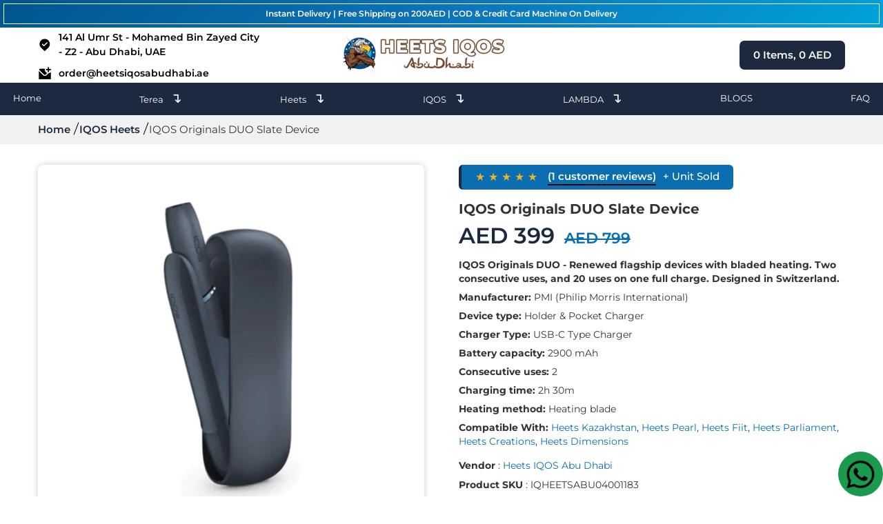

--- FILE ---
content_type: text/html; charset=UTF-8
request_url: https://www.heetsiqosabudhabi.ae/iqos-heets/iqos-originals-duo-slate-device/
body_size: 11296
content:
<!DOCTYPE html>
<html lang="en"><head><meta charset="UTF-8" /><title>Buy IQOS Originals DUO Slate Device Price @ 399 AED</title><link rel="icon" type="image/png" sizes="32x32" href="https://www.heetsiqosabudhabi.ae/assets/front/images/favicon-32x32.png">
<meta name="viewport" content="width=device-width, initial-scale=1, maximum-scale=1">
<meta name="robots" content="index,follow" />
<meta property="og:type" content="website">
<meta property="og:title" content="Buy IQOS Originals DUO Slate Device Price @ 399 AED">
<meta property="og:url" content="https://www.heetsiqosabudhabi.ae/iqos-heets/iqos-originals-duo-slate-device/">
<meta property="og:description" content="Buy online IQOS Originals DUO Slate Device at a discount with free home delivery in Dubai, Abu Dhabi, Sharjah, Ajman, Fujairah, Al-Ain, RAK and UAE. Verified customer reviews.">
<meta property="og:site_name" content="Heets IQOS Abu Dhabi">
<meta property="og:image" content="https://www.heetsiqosabudhabi.ae/uploads/product/Iqos_Originals_Duo_Kit_Slate_In_Abu_Dhabi_dubai_Ajman_Sharjah_fujairah_rak_alain_uae2.webp">
<meta property="og:image:secure_url" content="https://www.heetsiqosabudhabi.ae/uploads/product/Iqos_Originals_Duo_Kit_Slate_In_Abu_Dhabi_dubai_Ajman_Sharjah_fujairah_rak_alain_uae2.webp"> 
<meta property="og:image:width" content="512"> 
<meta property="og:image:height" content="288">
<meta name="description" content="Buy online IQOS Originals DUO Slate Device at a discount with free home delivery in Dubai, Abu Dhabi, Sharjah, Ajman, Fujairah, Al-Ain, RAK and UAE. Verified customer reviews.">
<meta name="keywords" content="" />
<link rel="canonical" href="https://www.heetsiqosabudhabi.ae/iqos-heets/iqos-originals-duo-slate-device/">
<meta name="google-site-verification" content="V60h2y8ocwxTkygTxz3UPgHs5EsznN3XAtjup8goe4g" />
<link rel="stylesheet" type="text/css" href="https://www.heetsiqosabudhabi.ae/assets/front/css/style.css">
<link rel="stylesheet" type="text/css" href="https://www.heetsiqosabudhabi.ae/assets/front/css/different_style.css">
<link rel="stylesheet" type="text/css" href="https://www.heetsiqosabudhabi.ae/assets/front/css/slider_style.css">
</head>
<body oncontextmenu="return false;">
<header><div class="announcemnt_new_style"><p>Instant Delivery | Free Shipping on 200AED | COD & Credit Card Machine On Delivery</p></div>
<div class="container">

      <div class="header_wrap">

        <div class="new_add_wrapper">
           <div class="top_location">
              <p><img src="https://www.heetsiqosabudhabi.ae/assets/front/images/address-icon.webp" alt="Location" width="30px" height="30px"> <span>141 Al Umr St - Mohamed Bin Zayed City - Z2 - Abu Dhabi, UAE</span></p>
          </div>
          <div class="top_mail">
            <p><a href="mailto:order@heetsiqosabudhabi.ae" aria-label="email id"><img src="https://www.heetsiqosabudhabi.ae/assets/front/images/send-email-icon.webp" alt="Email" width="30px" height="30px"> order@heetsiqosabudhabi.ae</a></p>
          </div>
        </div>
        <div class="logo_wrap">
          <a href="https://www.heetsiqosabudhabi.ae/" class="logo_img" aria-label="heets dubai logo"><img src="https://www.heetsiqosabudhabi.ae/assets/front/images/iqos-heets-abudhabi-logo.webp" alt="Logo" width="250px" height="62px"></a>
        </div>
        <div class="cart_items">
            <p><a href="https://www.heetsiqosabudhabi.ae/cart/" class="cart_top_btn" aria-label="cart page icon"><i class="fas fa-shopping-cart"></i> <span id="cart_item">0</span> Items, <span id="subtotal">0</span> AED</a></p>
        </div>
        <div class="mobile_menu_wrap">
          <a href="https://www.heetsiqosabudhabi.ae/cart/" class="cart_icon_top" aria-label="cart page button"><img src="https://www.heetsiqosabudhabi.ae/assets/front/images/go_to_cart_icon_abudhabi.webp" alt="Cart" width="30px" height="30px"><span id="cart_item_mob">0</a>
          <a href="javascript:;" aria-label="category menu icon">
            <span class="burger"><img src="https://www.heetsiqosabudhabi.ae/assets/front/images/menu-open-icon.webp" alt="Menu Open" width="30px" height="30px"></span>
            <span class="close_menu"><img src="https://www.heetsiqosabudhabi.ae/assets/front/images/menu-close-icon.webp" alt="Menu Close" width="30px" height="30px"></span>
          </a>
          <div class="mob_menu mob_menu_new_style">
              <p class="fastDelivery">Get Delivery within 1 Hour in Abudhabi, Dubai, UAE</p>
            <ul class="main_nav_list">
              <li>
                <a href="https://www.heetsiqosabudhabi.ae/" aria-label="home">Home</a>
              </li>    

            <li>
                
                <div class="drop-wrap"><a class="drop-menu" href="https://www.heetsiqosabudhabi.ae/terea/" aria-label="Terea">Terea</a><span class="drop-img"><img src="https://www.heetsiqosabudhabi.ae/assets/front/images/plus.webp" alt="menu plus" width="30px" height="30px"></span></div>
                <div class="submenu_wrap mob-sub-menu">
                  <ul>
                                    <li><a href="https://www.heetsiqosabudhabi.ae/terea/kazakhstan/" aria-label="Terea Kazakhstan">Terea Kazakhstan</a></li>
                                    <li><a href="https://www.heetsiqosabudhabi.ae/terea/indonesia/" aria-label="Terea Indonesia">Terea Indonesia</a></li>
                                    <li><a href="https://www.heetsiqosabudhabi.ae/terea/armenia/" aria-label="Terea Armenia">Terea Armenia</a></li>
                                    <li><a href="https://www.heetsiqosabudhabi.ae/terea/japan/" aria-label="Terea Japan">Terea Japan</a></li>
                                    <li><a href="https://www.heetsiqosabudhabi.ae/terea/uae/" aria-label="Terea UAE">Terea UAE</a></li>
                                  </ul>
              
                </div>
              </li>    
            <li>
                
                <div class="drop-wrap"><a class="drop-menu" href="https://www.heetsiqosabudhabi.ae/heets/" aria-label="Heets">Heets</a><span class="drop-img"><img src="https://www.heetsiqosabudhabi.ae/assets/front/images/plus.webp" alt="menu plus" width="30px" height="30px"></span></div>
                <div class="submenu_wrap mob-sub-menu">
                  <ul>
                                    <li><a href="https://www.heetsiqosabudhabi.ae/heets/classic-kazakhstan/" aria-label="Heets Classic Kazakhstan">Heets Classic Kazakhstan</a></li>
                                    <li><a href="https://www.heetsiqosabudhabi.ae/heets/pearl/" aria-label="Heets Pearl">Heets Pearl</a></li>
                                    <li><a href="https://www.heetsiqosabudhabi.ae/heets/fiit/" aria-label="Heets Fiit">Heets Fiit</a></li>
                                    <li><a href="https://www.heetsiqosabudhabi.ae/heets/parliament/" aria-label="Heets Parliament">Heets Parliament</a></li>
                                    <li><a href="https://www.heetsiqosabudhabi.ae/heets/creations/" aria-label="Heets Creations">Heets Creations</a></li>
                                    <li><a href="https://www.heetsiqosabudhabi.ae/heets/dimensions/" aria-label="Heets Dimensions">Heets Dimensions</a></li>
                                  </ul>
              
                </div>
              </li>    
            <li>
                
                <div class="drop-wrap"><a class="drop-menu" href="https://www.heetsiqosabudhabi.ae/iqos/" aria-label="IQOS">IQOS</a><span class="drop-img"><img src="https://www.heetsiqosabudhabi.ae/assets/front/images/plus.webp" alt="menu plus" width="30px" height="30px"></span></div>
                <div class="submenu_wrap mob-sub-menu">
                  <ul>
                                    <li><a href="https://www.heetsiqosabudhabi.ae/iqos/iluma-i/" aria-label="IQOS ILUMA i Series">IQOS ILUMA i Series</a></li>
                                    <li><a href="https://www.heetsiqosabudhabi.ae/iqos/iluma/" aria-label="IQOS ILUMA">IQOS ILUMA</a></li>
                                    <li><a href="https://www.heetsiqosabudhabi.ae/iqos/originals/" aria-label="IQOS Originals">IQOS Originals</a></li>
                                    <li><a href="https://www.heetsiqosabudhabi.ae/iqos/3-multi/" aria-label="IQOS 3 Multi">IQOS 3 Multi</a></li>
                                    <li><a href="https://www.heetsiqosabudhabi.ae/iqos/3-duo/" aria-label="IQOS 3 Duo">IQOS 3 Duo</a></li>
                                    <li><a href="https://www.heetsiqosabudhabi.ae/iqos/lil-solid/" aria-label="IQOS Lil">IQOS Lil</a></li>
                                    <li><a href="https://www.heetsiqosabudhabi.ae/iqos/accessories/" aria-label="IQOS Accessories">IQOS Accessories</a></li>
                                  </ul>
              
                </div>
              </li>    
            <li>
                
                <div class="drop-wrap"><a class="drop-menu" href="https://www.heetsiqosabudhabi.ae/lambda/" aria-label="LAMBDA">LAMBDA</a><span class="drop-img"><img src="https://www.heetsiqosabudhabi.ae/assets/front/images/plus.webp" alt="menu plus" width="30px" height="30px"></span></div>
                <div class="submenu_wrap mob-sub-menu">
                  <ul>
                                    <li><a href="https://www.heetsiqosabudhabi.ae/lambda/i8/" aria-label="LAMBDA i8 Device For Terea Sticks">LAMBDA i8 Device For Terea Sticks</a></li>
                                    <li><a href="https://www.heetsiqosabudhabi.ae/lambda/i9/" aria-label="LAMBDA i9 Device">LAMBDA i9 Device</a></li>
                                    <li><a href="https://www.heetsiqosabudhabi.ae/lambda/t3/" aria-label="LAMBDA T3 Heat Not Burn Device">LAMBDA T3 Heat Not Burn Device</a></li>
                                    <li><a href="https://www.heetsiqosabudhabi.ae/lambda/cc/" aria-label="LAMBDA CC Heat Not Burn Device">LAMBDA CC Heat Not Burn Device</a></li>
                                  </ul>
              
                </div>
              </li>    

              <li>
                <a href="https://www.heetsiqosabudhabi.ae/blogs/" aria-label="BLOGS">Blogs</a>
              </li>
              <li>
                <a href="https://www.heetsiqosabudhabi.ae/heets-iqos-faq/" aria-label="FAQ">FAQ</a>
              </li>
            </ul>
          </div>
        </div>

      </div>

    </div>

    <div class="full_wrap nav_strip">

      <div class="container header-container">

        <div class="navigation_wrap">

          <ul class="main_nav_list">

            <li><a href="https://www.heetsiqosabudhabi.ae/" aria-label="Home">Home</a></li>

            <li>
                <a href="https://www.heetsiqosabudhabi.ae/terea/" aria-label="Terea">Terea<span class="new-arrow">&#8628;</span></a>
                <div class="submenu_wrap">
                  <ul>
                                    <li><a href="https://www.heetsiqosabudhabi.ae/terea/kazakhstan/" aria-label="Terea Kazakhstan">Terea Kazakhstan</a></li>
                                    <li><a href="https://www.heetsiqosabudhabi.ae/terea/indonesia/" aria-label="Terea Indonesia">Terea Indonesia</a></li>
                                    <li><a href="https://www.heetsiqosabudhabi.ae/terea/armenia/" aria-label="Terea Armenia">Terea Armenia</a></li>
                                    <li><a href="https://www.heetsiqosabudhabi.ae/terea/japan/" aria-label="Terea Japan">Terea Japan</a></li>
                                    <li><a href="https://www.heetsiqosabudhabi.ae/terea/uae/" aria-label="Terea UAE">Terea UAE</a></li>
                                  </ul>
              
                </div>
              </li>    
            <li>
                <a href="https://www.heetsiqosabudhabi.ae/heets/" aria-label="Heets">Heets<span class="new-arrow">&#8628;</span></a>
                <div class="submenu_wrap">
                  <ul>
                                    <li><a href="https://www.heetsiqosabudhabi.ae/heets/classic-kazakhstan/" aria-label="Heets Classic Kazakhstan">Heets Classic Kazakhstan</a></li>
                                    <li><a href="https://www.heetsiqosabudhabi.ae/heets/pearl/" aria-label="Heets Pearl">Heets Pearl</a></li>
                                    <li><a href="https://www.heetsiqosabudhabi.ae/heets/fiit/" aria-label="Heets Fiit">Heets Fiit</a></li>
                                    <li><a href="https://www.heetsiqosabudhabi.ae/heets/parliament/" aria-label="Heets Parliament">Heets Parliament</a></li>
                                    <li><a href="https://www.heetsiqosabudhabi.ae/heets/creations/" aria-label="Heets Creations">Heets Creations</a></li>
                                    <li><a href="https://www.heetsiqosabudhabi.ae/heets/dimensions/" aria-label="Heets Dimensions">Heets Dimensions</a></li>
                                  </ul>
              
                </div>
              </li>    
            <li>
                <a href="https://www.heetsiqosabudhabi.ae/iqos/" aria-label="IQOS">IQOS<span class="new-arrow">&#8628;</span></a>
                <div class="submenu_wrap">
                  <ul>
                                    <li><a href="https://www.heetsiqosabudhabi.ae/iqos/iluma-i/" aria-label="IQOS ILUMA i Series">IQOS ILUMA i Series</a></li>
                                    <li><a href="https://www.heetsiqosabudhabi.ae/iqos/iluma/" aria-label="IQOS ILUMA">IQOS ILUMA</a></li>
                                    <li><a href="https://www.heetsiqosabudhabi.ae/iqos/originals/" aria-label="IQOS Originals">IQOS Originals</a></li>
                                    <li><a href="https://www.heetsiqosabudhabi.ae/iqos/3-multi/" aria-label="IQOS 3 Multi">IQOS 3 Multi</a></li>
                                    <li><a href="https://www.heetsiqosabudhabi.ae/iqos/3-duo/" aria-label="IQOS 3 Duo">IQOS 3 Duo</a></li>
                                    <li><a href="https://www.heetsiqosabudhabi.ae/iqos/lil-solid/" aria-label="IQOS Lil">IQOS Lil</a></li>
                                    <li><a href="https://www.heetsiqosabudhabi.ae/iqos/accessories/" aria-label="IQOS Accessories">IQOS Accessories</a></li>
                                  </ul>
              
                </div>
              </li>    
            <li>
                <a href="https://www.heetsiqosabudhabi.ae/lambda/" aria-label="LAMBDA">LAMBDA<span class="new-arrow">&#8628;</span></a>
                <div class="submenu_wrap">
                  <ul>
                                    <li><a href="https://www.heetsiqosabudhabi.ae/lambda/i8/" aria-label="LAMBDA i8 Device For Terea Sticks">LAMBDA i8 Device For Terea Sticks</a></li>
                                    <li><a href="https://www.heetsiqosabudhabi.ae/lambda/i9/" aria-label="LAMBDA i9 Device">LAMBDA i9 Device</a></li>
                                    <li><a href="https://www.heetsiqosabudhabi.ae/lambda/t3/" aria-label="LAMBDA T3 Heat Not Burn Device">LAMBDA T3 Heat Not Burn Device</a></li>
                                    <li><a href="https://www.heetsiqosabudhabi.ae/lambda/cc/" aria-label="LAMBDA CC Heat Not Burn Device">LAMBDA CC Heat Not Burn Device</a></li>
                                  </ul>
              
                </div>
              </li>    

<li><a href="https://www.heetsiqosabudhabi.ae/blogs/" aria-label="BLOGS">BLOGS</a></li>
<li><a href="https://www.heetsiqosabudhabi.ae/heets-iqos-faq/" aria-label="FAQ">FAQ</a></li>
</ul>

        </div>

      </div>

    </div>

  </header>
<main id="content" role="main">
<div class="sm_breadcrumb_wrap">
<div class="container">
  <ul class="breadcrumb" itemscope itemtype="https://schema.org/BreadcrumbList">
    <li><a itemprop="itemListElement" itemscope itemtype="https://schema.org/ListItem" href="https://www.heetsiqosabudhabi.ae/">
 <meta itemprop="position" content="1">
 <meta itemprop="name" content="Home">
 <meta itemprop="item" content="https://www.heetsiqosabudhabi.ae/">
    Home</a></li>
    <li>
    	<a itemprop="itemListElement" itemscope itemtype="https://schema.org/ListItem" href="https://www.heetsiqosabudhabi.ae/iqos-heets/">
 <meta itemprop="position" content="2">
 <meta itemprop="name" content="IQOS Heets">
 <meta itemprop="item" content="https://www.heetsiqosabudhabi.ae/iqos-heets/">IQOS Heets</a>
    </li>
    <li>
    	<span itemprop="itemListElement" itemscope itemtype="https://schema.org/ListItem">
 <meta itemprop="position" content="3">
 <meta itemprop="name" content="IQOS Originals DUO Slate Device">
  		IQOS Originals DUO Slate Device</span>
    </li>
  </ul>
</div>
</div>

	
		<input type="hidden" class="hidden_product_id_183" value="183">

    <input type="hidden" class="hidden_product_name_183" value="IQOS Originals DUO Slate Device">

    <input type="hidden" class="hidden_product_image_183" value="Iqos_Originals_Duo_Kit_Slate_In_Abu_Dhabi_dubai_Ajman_Sharjah_fujairah_rak_alain_uae2.webp">

    <input type="hidden" class="hidden_product_price_183" value="399">  
    
    <div class="container-wrap">


	   <div class="container">

		<div class="sm_prd_wrap">

			<div class="sm_main_prd_img">

			    <div class="sm-slider-img">
				    	<img src="https://www.heetsiqosabudhabi.ae/uploads/product/Iqos_Originals_Duo_Kit_Slate_In_Abu_Dhabi_dubai_Ajman_Sharjah_fujairah_rak_alain_uae2.webp" alt="IQOS Originals DUO Slate Device" class="main_image" width="315px" height="315px">
			    </div>
			    <div class="product-bottom-img">
                                                <p class="small-img selectedP"><img src="https://www.heetsiqosabudhabi.ae/uploads/product/Iqos_Originals_Duo_Kit_Slate_In_Abu_Dhabi_dubai_Ajman_Sharjah_fujairah_rak_alain_uae2.webp" alt="IQOS Originals DUO Slate Device" class="inner_image SelectedImage" width="315px" height="315px"></p>
                                                    <p class="small-img"><img src="https://www.heetsiqosabudhabi.ae/uploads/SliderImages/iqos-originals-duo-slate-device-made-for-heets-sticks1.webp" alt="IQOS Originals DUO Slate Device" class="inner_image" width="315px" height="315px"></p>
                                                           <p class="small-img"><img src="https://www.heetsiqosabudhabi.ae/uploads/SliderImages/iqos-originals-duo-slate-device-made-for-heets-sticks2.webp" alt="IQOS Originals DUO Slate Device" class="inner_image" width="315px" height="315px"></p>
                                                           <p class="small-img"><img src="https://www.heetsiqosabudhabi.ae/uploads/SliderImages/iqos-originals-duo-slate-device-made-for-heets-sticks3.webp" alt="IQOS Originals DUO Slate Device" class="inner_image" width="315px" height="315px"></p>
                                   			    	
			    </div>

			</div>

			<div class="sm_prd_details">

				<div class="sm_Prd_Rating"><p class="rating_wrap prd_rating">★★★★★</p> <span class="reviews-no">(1 customer reviews)</span><span class="view-no">+ Unit Sold</span></div>

				<h1 class="prd_name">IQOS Originals DUO Slate Device</h1>

				<p class="price_wrap">

					<span class="discounted_price">AED 399</span>

					<span class="original_price">AED 799</span>

				</p>
				


<div class="ourProduct">
    <ul class="ourProductUL">
    
     <li class="ourProductLI"><p class="about_product"><strong>IQOS Originals DUO - Renewed flagship devices with bladed heating. Two consecutive uses, and 20 uses on one full charge. Designed in Switzerland.</strong></p>
</li>
        
     <li class="ourProductLI">
<p class="about_product"><strong>Manufacturer:</strong> PMI (Philip Morris International)</p>
</li>
        
     <li class="ourProductLI">
<p class="about_product"><strong>Device type:</strong> Holder & Pocket Charger</p>
</li>
        
     <li class="ourProductLI">
<p class="about_product"><strong>Charger Type:</strong> USB-C Type Charger</p>
</li>
        
     <li class="ourProductLI">
<p class="about_product"><strong>Battery capacity:</strong> 2900 mAh</p>
</li>
        
     <li class="ourProductLI">
<p class="about_product"><strong>Consecutive uses:</strong> 2</p>
</li>
        
     <li class="ourProductLI">
<p class="about_product"><strong>Charging time:</strong> 2h 30m</p>
</li>
        
     <li class="ourProductLI">
<p class="about_product"><strong>Heating method:</strong> Heating blade</p>
</li>
        
     <li class="ourProductLI">
<p class="about_product"><strong>Compatible With:</strong> <a title="Heets Kazakhstan" href="https://www.heetsiqosabudhabi.ae/heets/classic-kazakhstan/">Heets Kazakhstan</a>, <a title="Heets Pearl" href="https://www.heetsiqosabudhabi.ae/heets/pearl/">Heets Pearl</a>, <a title="Heets Fiit" href="https://www.heetsiqosabudhabi.ae/heets/fiit/">Heets Fiit</a>, <a title="Heets Parliament" href="https://www.heetsiqosabudhabi.ae/heets/parliament/">Heets Parliament</a>, <a title="Heets Creations" href="https://www.heetsiqosabudhabi.ae/heets/creations/">Heets Creations</a>, <a title="Heets Dimensions" href="https://www.heetsiqosabudhabi.ae/heets/dimensions/">Heets Dimensions</a></p></li>
        </ul>
</div>


				<div class="prd_descri">
				<p><strong>Vendor</strong> : <a href="https://www.heetsiqosabudhabi.ae/">Heets IQOS Abu Dhabi</a></p>
				<p><strong>Product SKU</strong> : IQHEETSABU04001183</p>
				
                   
					<p></p>
                                   
                <p class="mini_dec"></p>
                                
        
                
                
				</div>

<!--<div class="tags">        <p class="mg mg0">IQOS Device</p>
                <p class="mg mg1">IQOS 3</p>
                <p class="mg mg2">7 Colors</p>
                <p class="mg mg3">Bluetooth</p>
                <p class="mg mg4">USB-C Charging</p>
                <p class="mg mg5">Device For Heets</p>
        </div>-->


				<div class="qua_select">

					<div class="num-block skin-1">

						<div class="num-in">

						    <span class="minus dis"></span>

						    <input type="text" class="in-num quantity_183" value="1" readonly="" aria-label="product quantity">

						    <span class="plus"></span>

						</div>

					</div>


              <div class="cart_btn_wrap">
                
                <button class="cart_btn"> Out Of Stock</</button>

                            </div>	

				</div>

                <div class="sm_delivery-time">
                	<p class="time-d">Order Right Now And Get Instant Home Delivery in Abu Dhabi, UAE</p>
                </div>


			</div>

		</div>

	   </div>

    </div>

	<!-- Product Info section end here -->



	<!-- Product tabbing start here -->

	<div class="container">

		<div class="sm_tab_wrap">

			<ul class="sm_tabs">

				<li><a href="javascript:;" data-open="#description">Description</a></li>

				<li><a href="javascript:;" data-open="#faq">Faq</a></li>

				<li><a href="javascript:;" data-open="#shipping_policy">Policy</a></li>

				<li><a href="javascript:;" data-open="#reviews">Reviews (1)</a></li>

			</ul>

			<div class="main_tab_cont_wrap">

				<div class="sm_tabcontent" id="description">

					<p><div class="container">
<div class="newDesignAbuDhabi">
<p>IQOS Originals DUO Slate represents the renewed flagship heated tobacco device from Philip Morris International. This model continues the brand's commitment to smoke-free technology in the UAE market. The device features an elegant slate finish with dual-use capability and an advanced bladed heating system.</p>
<p>Users can enjoy two consecutive sessions without needing to recharge the holder between uses. IQOS Originals DUO has gained popularity across Abu Dhabi and the UAE for its reliable performance in heated tobacco consumption. The device addresses the needs of users who want consistent results from their tobacco heating sessions.</p>
<h2>Device Specifications and Features</h2>
<p>IQOS Originals DUO combines Swiss design with practical features for dependable heated tobacco sessions. Manufacturer Philip Morris International produces this device with precision-engineered smoke-free technology standards applied throughout manufacturing.</p>
<p><strong>Battery Capacity:</strong> The 2900 mAh battery delivers up to 20 full uses per single charge under normal operating conditions.<br /> <strong>Charging Time:</strong> Full recharge completes in approximately 2 hours and 30 minutes when connected via the USB-C port.<br /> <strong>Heating Method:</strong> A durable heating blade warms tobacco evenly for consistent flavor delivery and optimal vapor production in each session.<br /> <strong>Consecutive Uses:</strong> The holder supports two continuous uses without requiring a return to the pocket charger between sessions.<br /> <strong>Device Type:</strong> The complete kit includes both the Holder unit and Pocket Charger for full functionality and portability.</p>
<h2>Compatibility and Usage Notes</h2>
<p>IQOS Originals DUO works with <a href="https://www.heetsiqosabudhabi.ae/heets/">Heets Sticks</a> and the <a href="https://www.heetsiqosabudhabi.ae/heets/classic-kazakhstan/">Heets Classic Kazakhstan</a> range. These tobacco stick variants fit the device's heating chamber specifications and provide the intended user experience. <em>This device is not compatible with <a href="https://www.heetsiqosabudhabi.ae/terea/">TEREA sticks</a> or <a href="https://www.heetsiqosabudhabi.ae/iqos/iluma/">IQOS ILUMA range</a> products. Those stick types require different heating technology and will not function properly with the blade heating system in this model.</em></p>
<p>&nbsp;</p>
<h2>Why Buy from Heets IQOS Abu Dhabi</h2>
<p>Heets IQOS Abu Dhabi supplies genuine IQOS Originals DUO devices sourced directly from PMI-authorized distribution channels. All products come with proper documentation and manufacturer support. Delivery services cover Abu Dhabi, Dubai, and Sharjah with assured product authenticity. Orders process quickly to minimize waiting time for customers across these emirates. Heets IQOS Abu Dhabi maintains standards for premium service and original product supply. Customer satisfaction remains a priority through reliable support and genuine device guarantees.</p>
<p>&nbsp;</p>
<p>&nbsp;</p>
<h2>FAQs About IQOS Originals DUO Slate</h2>
<h4><strong>Is the IQOS Originals DUO available in UAE?</strong></h4>
<p>Yes, IQOS Originals DUO Slate is available through Heets IQOS Abu Dhabi with fast UAE-wide delivery options.</p>
<h4><strong>Can I use TEREA sticks with IQOS DUO?</strong></h4>
<p>No, this device is not compatible with TEREA or ILUMA sticks and supports only Heets stick variants.</p>
<h4><strong>How many sessions can I use per charge?</strong></h4>
<p>The device supports up to 20 full sessions on a single battery charge under normal use conditions.</p>
<h4><strong>What is the heating method used in IQOS DUO?</strong></h4>
<p>It uses a precision heating blade that evenly warms tobacco for a smooth and consistent experience.</p>
<h4><strong>Does the device come with a warranty?</strong></h4>
<p>Warranty coverage applies to devices purchased from authorized retailers with proper registration through official PMI channels.</p>
<h4><strong>How long does each session last?</strong></h4>
<p>Each session provides approximately six minutes of use or fourteen puffs before automatic shutdown occurs.</p>
<h4><strong>Can I charge the device with any USB-C cable?</strong></h4>
<p>Standard USB-C cables work with the device, though using the provided cable ensures optimal charging performance and safety.</p>
</div>
</div></p>

				</div>


				<div class="sm_tabcontent" id="faq">
				<h5 class="how-heading">FAQ's of IQOS Originals DUO Slate Device :</h5>

				   </div>

				    <div class="sm_tabcontent" id="shipping_policy">
					<h5 class="how-heading">Policy :</h5>
                    <p>Our Shipping Policy is listed below, please read it before placing your order.</p>
					<ul class="shipp_data">

						<li><p>Orders placed by 5 p.m. in Dubai, Sharjah, and Ajman are eligible for Same-Day Delivery. Yet, orders placed from other parts of the UAE will be shipped in 24-48 hours</p></li>

						<li><p>We deliver 7 days a week, with the exception of public holidays.</p></li>

						<li><p>We make a concerted attempt to ship your order the same day or the following day, so you can expect it to arrive within 24-48 hours. Please bear in mind that the shipping may be delayed if there is an emergency or if the weather is really bad.</p></li>

						<li><p>We deliver your order for free if you spend AED 200 or more. If your order is less than AED 200, shipping will cost you AED 30.</p></li>

						<li><p>Standard Delivery and Rapid Delivery are the two delivery choices available to you. Additional fees will be revealed at the checkout depending on the delivery service selected.</p></li>

						<li><p>Kindly be informed that the company does not demand signatures when sending packages. When things are delivered, customers must have someone there to accept them.</p></li>

						<li><p>Once an order has been placed, it is not possible to change the delivery address. We will indeed deliver to the shipment provided at the time of transaction. The cost of delivery is nonrefundable. The amount of your return will be subtracted from the original shipping cost.</p></li>

						<li><p>Keep in mind that the Delivery Driver will indeed deliver your parcel if you provide your Emirates ID/Passport and pay the entire outstanding balance.</p></li>

						<li><p>It is a legal requirement that you be at least 18 years old to place an order. Underage customers will almost certainly lose their money if they place an order.</p></li>

					</ul>

					<h5 class="how-heading">Refund Policy :</h5>

					<ul class="ref_data">

						<li><p>✔ The customer has the right to request a refund if he did not damage the box while packing.</p></li>

						<li><p>✔ Customer must pay AED 30 for courier services only.</p></li>

						<li><p>✔ All IQOS devices have a one-year manufacturer's warranty.</p></li>

					</ul>


				</div>


				<div class="sm_tabcontent" id="reviews">

					<div class="total_reviews">

						<h2>1 reviews for IQOS Originals DUO Slate Device</h2>

						<a href="#AddRev" class="add_review_btn">Add a review</a>

					</div>

					<div class="main_reviews_wrap">

						
						<div class="review">

							<p class="review_date"><i class="far fa-calendar-alt"></i> 08.12.2023</p>
							<div class="f_latter">

							  <p class="reviewer_initiative"><span>S</span></p>
							</div>

							<div class="name-star">

								<p class="reviewer_name">Saif almashghouni</p>

								<div class="rating_wrap">

									<p>
						              
						              
						              
						              
						              <i class="fas fa-star"></i><i class="fas fa-star"></i><i class="fas fa-star"></i><i class="fas fa-star"></i><i class="fas fa-star"></i>

						              
						        	</p>

								</div>
						    </div>

							<p class="review_content">After trying IQOS, I found it to be a much better and more convenient alternative to traditional cigarettes. Making the switch has been a worthwhile decision, as I now find regular cigarettes unappealing in comparison.</p>

						</div>

						
					</div>

					<div class="add_rev_form" id="AddRev">

						<h2 class="add_rev_title">Add a review</h2>

						<div style="display: none;" id="review_alert" class="alert alert-success">

					    <strong>We would like to thank you for the impressive product review you shared to us about our latest (IQOS Originals DUO Slate Device).</strong>

					  </div>

						<form id="review_form" method="POST">

							<div class="form_group_wrap">

								<div class="form_group_half pad_right">

									<!-- <div class="form_group">

										<label>Rate your purchase</label>



									</div> -->

									<div class="form_group">

										<label>Name</label>

										<input type="hidden" name="product_id" value="183">

										<input type="text" id="name" name="name">

										<span id="name_error" style="color: red"></span>

									</div>

									<div class="form_group">

										<label>Email</label>

										<input type="email" id="email" name="email">

										<span id="email_error" style="color: red"></span>

									</div>

									<div class="form_group">

										<label>Rating</label>

										<select name="rating">

											<option value="1">1</option>

											<option value="2">2</option>

											<option value="3">3</option>

											<option value="4">4</option>

											<option value="5">5</option>

										</select>

									</div>

								</div>

								<div class="form_group_half pad_left">

									<div class="form_group">

										<label>Review</label>

										<textarea id="message" name="message" rows="7"></textarea>

										<span id="message_error" style="color: red"></span>

									</div>

								</div>

							</div>

							<p class="submit_btn_last"><button class="submit_button" id="review_submit" type="submit">Submit</button></p>

						</form>

					</div>

				</div>

			</div>

		</div>

	</div>

	<!-- Product tabbing start here -->

	



	<!-- Product section start here -->

	<div class="full_page parent_prd sm_related_prds">

		<div class="container">
     	  <div class="category_information_section">
             
            <!-- product categories list start -->
		    <!-- <div class="cat_left">

              <div class="dropdown product-cat">
                <div class="drop-under">
                  <h4>Category Navigation</h4>
                                      <ul class="menu" id="mobile_menu"> 
                           <li data-mobile-dropdown-rel="heets-classic" class="sublink"> 
                             <a data-no-instant="" href="https://www.heetsiqosabudhabi.ae/kazakhstan" class="parent-link--true pro-link"> Terea Kazakhstan</a>
                             <span class="right icon-down-arrow down"><i class="fas fa-plus"></i></span> 
                                                        </li> 
                   </ul>
                                    <ul class="menu" id="mobile_menu"> 
                           <li data-mobile-dropdown-rel="heets-classic" class="sublink"> 
                             <a data-no-instant="" href="https://www.heetsiqosabudhabi.ae/indonesia" class="parent-link--true pro-link"> Terea Indonesia</a>
                             <span class="right icon-down-arrow down"><i class="fas fa-plus"></i></span> 
                                                        </li> 
                   </ul>
                                    <ul class="menu" id="mobile_menu"> 
                           <li data-mobile-dropdown-rel="heets-classic" class="sublink"> 
                             <a data-no-instant="" href="https://www.heetsiqosabudhabi.ae/armenia" class="parent-link--true pro-link"> Terea Armenia</a>
                             <span class="right icon-down-arrow down"><i class="fas fa-plus"></i></span> 
                                                        </li> 
                   </ul>
                                    <ul class="menu" id="mobile_menu"> 
                           <li data-mobile-dropdown-rel="heets-classic" class="sublink"> 
                             <a data-no-instant="" href="https://www.heetsiqosabudhabi.ae/japan" class="parent-link--true pro-link"> Terea Japan</a>
                             <span class="right icon-down-arrow down"><i class="fas fa-plus"></i></span> 
                                                        </li> 
                   </ul>
                                    <ul class="menu" id="mobile_menu"> 
                           <li data-mobile-dropdown-rel="heets-classic" class="sublink"> 
                             <a data-no-instant="" href="https://www.heetsiqosabudhabi.ae/classic-kazakhstan" class="parent-link--true pro-link"> Heets Classic Kazakhstan</a>
                             <span class="right icon-down-arrow down"><i class="fas fa-plus"></i></span> 
                                                        </li> 
                   </ul>
                                    <ul class="menu" id="mobile_menu"> 
                           <li data-mobile-dropdown-rel="heets-classic" class="sublink"> 
                             <a data-no-instant="" href="https://www.heetsiqosabudhabi.ae/uae" class="parent-link--true pro-link"> Terea UAE</a>
                             <span class="right icon-down-arrow down"><i class="fas fa-plus"></i></span> 
                                                        </li> 
                   </ul>
                                    <ul class="menu" id="mobile_menu"> 
                           <li data-mobile-dropdown-rel="heets-classic" class="sublink"> 
                             <a data-no-instant="" href="https://www.heetsiqosabudhabi.ae/iluma-i" class="parent-link--true pro-link"> IQOS ILUMA i Series</a>
                             <span class="right icon-down-arrow down"><i class="fas fa-plus"></i></span> 
                                                        </li> 
                   </ul>
                                    <ul class="menu" id="mobile_menu"> 
                           <li data-mobile-dropdown-rel="heets-classic" class="sublink"> 
                             <a data-no-instant="" href="https://www.heetsiqosabudhabi.ae/iluma" class="parent-link--true pro-link"> IQOS ILUMA</a>
                             <span class="right icon-down-arrow down"><i class="fas fa-plus"></i></span> 
                                                        </li> 
                   </ul>
                                    <ul class="menu" id="mobile_menu"> 
                           <li data-mobile-dropdown-rel="heets-classic" class="sublink"> 
                             <a data-no-instant="" href="https://www.heetsiqosabudhabi.ae/originals" class="parent-link--true pro-link"> IQOS Originals</a>
                             <span class="right icon-down-arrow down"><i class="fas fa-plus"></i></span> 
                                                        </li> 
                   </ul>
                                    <ul class="menu" id="mobile_menu"> 
                           <li data-mobile-dropdown-rel="heets-classic" class="sublink"> 
                             <a data-no-instant="" href="https://www.heetsiqosabudhabi.ae/i8" class="parent-link--true pro-link"> LAMBDA i8 Device For Terea Sticks</a>
                             <span class="right icon-down-arrow down"><i class="fas fa-plus"></i></span> 
                                                        </li> 
                   </ul>
                                    <ul class="menu" id="mobile_menu"> 
                           <li data-mobile-dropdown-rel="heets-classic" class="sublink"> 
                             <a data-no-instant="" href="https://www.heetsiqosabudhabi.ae/i9" class="parent-link--true pro-link"> LAMBDA i9 Device</a>
                             <span class="right icon-down-arrow down"><i class="fas fa-plus"></i></span> 
                                                        </li> 
                   </ul>
                                    <ul class="menu" id="mobile_menu"> 
                           <li data-mobile-dropdown-rel="heets-classic" class="sublink"> 
                             <a data-no-instant="" href="https://www.heetsiqosabudhabi.ae/3-multi" class="parent-link--true pro-link"> IQOS 3 Multi</a>
                             <span class="right icon-down-arrow down"><i class="fas fa-plus"></i></span> 
                                                        </li> 
                   </ul>
                                    <ul class="menu" id="mobile_menu"> 
                           <li data-mobile-dropdown-rel="heets-classic" class="sublink"> 
                             <a data-no-instant="" href="https://www.heetsiqosabudhabi.ae/t3" class="parent-link--true pro-link"> LAMBDA T3 Heat Not Burn Device</a>
                             <span class="right icon-down-arrow down"><i class="fas fa-plus"></i></span> 
                                                        </li> 
                   </ul>
                                    <ul class="menu" id="mobile_menu"> 
                           <li data-mobile-dropdown-rel="heets-classic" class="sublink"> 
                             <a data-no-instant="" href="https://www.heetsiqosabudhabi.ae/pearl" class="parent-link--true pro-link"> Heets Pearl</a>
                             <span class="right icon-down-arrow down"><i class="fas fa-plus"></i></span> 
                                                        </li> 
                   </ul>
                                    <ul class="menu" id="mobile_menu"> 
                           <li data-mobile-dropdown-rel="heets-classic" class="sublink"> 
                             <a data-no-instant="" href="https://www.heetsiqosabudhabi.ae/fiit" class="parent-link--true pro-link"> Heets Fiit</a>
                             <span class="right icon-down-arrow down"><i class="fas fa-plus"></i></span> 
                                                        </li> 
                   </ul>
                                    <ul class="menu" id="mobile_menu"> 
                           <li data-mobile-dropdown-rel="heets-classic" class="sublink"> 
                             <a data-no-instant="" href="https://www.heetsiqosabudhabi.ae/parliament" class="parent-link--true pro-link"> Heets Parliament</a>
                             <span class="right icon-down-arrow down"><i class="fas fa-plus"></i></span> 
                                                        </li> 
                   </ul>
                                    <ul class="menu" id="mobile_menu"> 
                           <li data-mobile-dropdown-rel="heets-classic" class="sublink"> 
                             <a data-no-instant="" href="https://www.heetsiqosabudhabi.ae/creations" class="parent-link--true pro-link"> Heets Creations</a>
                             <span class="right icon-down-arrow down"><i class="fas fa-plus"></i></span> 
                                                        </li> 
                   </ul>
                                    <ul class="menu" id="mobile_menu"> 
                           <li data-mobile-dropdown-rel="heets-classic" class="sublink"> 
                             <a data-no-instant="" href="https://www.heetsiqosabudhabi.ae/dimensions" class="parent-link--true pro-link"> Heets Dimensions</a>
                             <span class="right icon-down-arrow down"><i class="fas fa-plus"></i></span> 
                                                        </li> 
                   </ul>
                                    <ul class="menu" id="mobile_menu"> 
                           <li data-mobile-dropdown-rel="heets-classic" class="sublink"> 
                             <a data-no-instant="" href="https://www.heetsiqosabudhabi.ae/3-duo" class="parent-link--true pro-link"> IQOS 3 Duo</a>
                             <span class="right icon-down-arrow down"><i class="fas fa-plus"></i></span> 
                                                        </li> 
                   </ul>
                                    <ul class="menu" id="mobile_menu"> 
                           <li data-mobile-dropdown-rel="heets-classic" class="sublink"> 
                             <a data-no-instant="" href="https://www.heetsiqosabudhabi.ae/lil-solid" class="parent-link--true pro-link"> IQOS Lil</a>
                             <span class="right icon-down-arrow down"><i class="fas fa-plus"></i></span> 
                                                        </li> 
                   </ul>
                                    <ul class="menu" id="mobile_menu"> 
                           <li data-mobile-dropdown-rel="heets-classic" class="sublink"> 
                             <a data-no-instant="" href="https://www.heetsiqosabudhabi.ae/cc" class="parent-link--true pro-link"> LAMBDA CC Heat Not Burn Device</a>
                             <span class="right icon-down-arrow down"><i class="fas fa-plus"></i></span> 
                                                        </li> 
                   </ul>
                                    <ul class="menu" id="mobile_menu"> 
                           <li data-mobile-dropdown-rel="heets-classic" class="sublink"> 
                             <a data-no-instant="" href="https://www.heetsiqosabudhabi.ae/accessories" class="parent-link--true pro-link"> IQOS Accessories</a>
                             <span class="right icon-down-arrow down"><i class="fas fa-plus"></i></span> 
                                                        </li> 
                   </ul>
                                </div>
            </div>
		    </div>  -->     
		    <!-- product categories list end -->

            <div class="cat_right">
                <h2 class="sm_inner_coll_head">Related Products</h2>
                	<div class="sm_prd_list_wrap ">
            
            	            
            		<input type="hidden" class="hidden_product_id_205" value="205">
            
                    <input type="hidden" class="hidden_product_name_205" value="IQOS Originals One Turquoise Device">
            
                    <input type="hidden" class="hidden_product_image_205" value="Iqos_Originals_One_Kit_Turquoise_In_Abu_Dhabi_dubai_Ajman_Sharjah_fujairah_rak_alain_uae2.webp">
            
                    <input type="hidden" class="hidden_product_price_205" value="339">   
            
                    <div class="sm_prd_item">
            
                      <p class="sm_label">161 AED</p>
            

                      <a class="sm_prd-link" href="https://www.heetsiqosabudhabi.ae/iqos-heets/iqos-originals-one-turquoise-device/"><p class="prd_img">
            
                        <img src="https://www.heetsiqosabudhabi.ae/uploads/product/Iqos_Originals_One_Kit_Turquoise_In_Abu_Dhabi_dubai_Ajman_Sharjah_fujairah_rak_alain_uae2.webp" alt="IQOS Originals One Turquoise Device" width="125px" height="125px">
            
                      </p></a>
            
                      <div class="sm_prd_more_dis">
            
                        <p class="sm_prd_name"><a href="https://www.heetsiqosabudhabi.ae/iqos-heets/iqos-originals-one-turquoise-device/">IQOS Originals One Turquoise Device</a></p>
            
                        <p class="price_wrap">
            
                          <span class="discounted_price">AED 339</span>
            
                          <span class="original_price">AED 500</span>
            
                        </p>  
            
                        <div class="cart_qua_wrap">
            
                          <div class="num-block skin-1">
            
                            <div class="num-in">
            
                              <span class="minus dis"></span>
            
                              <input type="text" id="quantity_205" class="in-num quantity_205" value="1" readonly="" aria-label="product quantity">
            
                              <span class="plus"></span>
            
                            </div>
            
                          </div>
            
                          <div class="cart_btn_wrap pro-cart-btn">
                                                        <a href="javascript:;" data-id="205" class="cart_btn"><img class="add-img" src="https://www.heetsiqosabudhabi.ae/assets/front/images/add_to_cart_icon_abudhabi.webp" alt="add-to-cart" width="30px" height="30px"> <span class="add-text">Add to Cart</span></a>
                                                    </div>
            
                        </div>

                      </div>
            
                    </div>
            
                                
            		<input type="hidden" class="hidden_product_id_204" value="204">
            
                    <input type="hidden" class="hidden_product_name_204" value="IQOS Originals One Red Device">
            
                    <input type="hidden" class="hidden_product_image_204" value="Iqos_Originals_One_Kit_Scarlet_In_Abu_Dhabi_dubai_Ajman_Sharjah_fujairah_rak_alain_uae2.webp">
            
                    <input type="hidden" class="hidden_product_price_204" value="339">   
            
                    <div class="sm_prd_item">
            
                      <p class="sm_label">161 AED</p>
            

                      <a class="sm_prd-link" href="https://www.heetsiqosabudhabi.ae/iqos-heets/iqos-originals-one-red-device/"><p class="prd_img">
            
                        <img src="https://www.heetsiqosabudhabi.ae/uploads/product/Iqos_Originals_One_Kit_Scarlet_In_Abu_Dhabi_dubai_Ajman_Sharjah_fujairah_rak_alain_uae2.webp" alt="IQOS Originals One Red Device" width="125px" height="125px">
            
                      </p></a>
            
                      <div class="sm_prd_more_dis">
            
                        <p class="sm_prd_name"><a href="https://www.heetsiqosabudhabi.ae/iqos-heets/iqos-originals-one-red-device/">IQOS Originals One Red Device</a></p>
            
                        <p class="price_wrap">
            
                          <span class="discounted_price">AED 339</span>
            
                          <span class="original_price">AED 500</span>
            
                        </p>  
            
                        <div class="cart_qua_wrap">
            
                          <div class="num-block skin-1">
            
                            <div class="num-in">
            
                              <span class="minus dis"></span>
            
                              <input type="text" id="quantity_204" class="in-num quantity_204" value="1" readonly="" aria-label="product quantity">
            
                              <span class="plus"></span>
            
                            </div>
            
                          </div>
            
                          <div class="cart_btn_wrap pro-cart-btn">
                                                        <a href="javascript:;" data-id="204" class="cart_btn"><img class="add-img" src="https://www.heetsiqosabudhabi.ae/assets/front/images/add_to_cart_icon_abudhabi.webp" alt="add-to-cart" width="30px" height="30px"> <span class="add-text">Add to Cart</span></a>
                                                    </div>
            
                        </div>

                      </div>
            
                    </div>
            
                                
            		<input type="hidden" class="hidden_product_id_203" value="203">
            
                    <input type="hidden" class="hidden_product_name_203" value="IQOS Originals One Slate Device">
            
                    <input type="hidden" class="hidden_product_image_203" value="Iqos_Originals_One_Kit_Slate_In_Abu_Dhabi_dubai_Ajman_Sharjah_fujairah_rak_alain_uae2.webp">
            
                    <input type="hidden" class="hidden_product_price_203" value="339">   
            
                    <div class="sm_prd_item">
            
                      <p class="sm_label">161 AED</p>
            

                      <a class="sm_prd-link" href="https://www.heetsiqosabudhabi.ae/iqos-heets/iqos-originals-one-slate-device/"><p class="prd_img">
            
                        <img src="https://www.heetsiqosabudhabi.ae/uploads/product/Iqos_Originals_One_Kit_Slate_In_Abu_Dhabi_dubai_Ajman_Sharjah_fujairah_rak_alain_uae2.webp" alt="IQOS Originals One Slate Device" width="125px" height="125px">
            
                      </p></a>
            
                      <div class="sm_prd_more_dis">
            
                        <p class="sm_prd_name"><a href="https://www.heetsiqosabudhabi.ae/iqos-heets/iqos-originals-one-slate-device/">IQOS Originals One Slate Device</a></p>
            
                        <p class="price_wrap">
            
                          <span class="discounted_price">AED 339</span>
            
                          <span class="original_price">AED 500</span>
            
                        </p>  
            
                        <div class="cart_qua_wrap">
            
                          <div class="num-block skin-1">
            
                            <div class="num-in">
            
                              <span class="minus dis"></span>
            
                              <input type="text" id="quantity_203" class="in-num quantity_203" value="1" readonly="" aria-label="product quantity">
            
                              <span class="plus"></span>
            
                            </div>
            
                          </div>
            
                          <div class="cart_btn_wrap pro-cart-btn">
                                                        <a href="javascript:;" data-id="203" class="cart_btn"><img class="add-img" src="https://www.heetsiqosabudhabi.ae/assets/front/images/add_to_cart_icon_abudhabi.webp" alt="add-to-cart" width="30px" height="30px"> <span class="add-text">Add to Cart</span></a>
                                                    </div>
            
                        </div>

                      </div>
            
                    </div>
            
                                
            		<input type="hidden" class="hidden_product_id_202" value="202">
            
                    <input type="hidden" class="hidden_product_name_202" value="IQOS Originals One Silver Device">
            
                    <input type="hidden" class="hidden_product_image_202" value="Iqos_Originals_One_Kit_Silver_In_Abu_Dhabi_dubai_Ajman_Sharjah_fujairah_rak_alain_uae2.webp">
            
                    <input type="hidden" class="hidden_product_price_202" value="339">   
            
                    <div class="sm_prd_item">
            
                      <p class="sm_label">161 AED</p>
            

                      <a class="sm_prd-link" href="https://www.heetsiqosabudhabi.ae/iqos-heets/iqos-originals-one-silver-device/"><p class="prd_img">
            
                        <img src="https://www.heetsiqosabudhabi.ae/uploads/product/Iqos_Originals_One_Kit_Silver_In_Abu_Dhabi_dubai_Ajman_Sharjah_fujairah_rak_alain_uae2.webp" alt="IQOS Originals One Silver Device" width="125px" height="125px">
            
                      </p></a>
            
                      <div class="sm_prd_more_dis">
            
                        <p class="sm_prd_name"><a href="https://www.heetsiqosabudhabi.ae/iqos-heets/iqos-originals-one-silver-device/">IQOS Originals One Silver Device</a></p>
            
                        <p class="price_wrap">
            
                          <span class="discounted_price">AED 339</span>
            
                          <span class="original_price">AED 500</span>
            
                        </p>  
            
                        <div class="cart_qua_wrap">
            
                          <div class="num-block skin-1">
            
                            <div class="num-in">
            
                              <span class="minus dis"></span>
            
                              <input type="text" id="quantity_202" class="in-num quantity_202" value="1" readonly="" aria-label="product quantity">
            
                              <span class="plus"></span>
            
                            </div>
            
                          </div>
            
                          <div class="cart_btn_wrap pro-cart-btn">
                                                        <a href="javascript:;" data-id="202" class="cart_btn"><img class="add-img" src="https://www.heetsiqosabudhabi.ae/assets/front/images/add_to_cart_icon_abudhabi.webp" alt="add-to-cart" width="30px" height="30px"> <span class="add-text">Add to Cart</span></a>
                                                    </div>
            
                        </div>

                      </div>
            
                    </div>
            
                                
            		<input type="hidden" class="hidden_product_id_185" value="185">
            
                    <input type="hidden" class="hidden_product_name_185" value="IQOS Originals DUO Scarlet Device">
            
                    <input type="hidden" class="hidden_product_image_185" value="Iqos_Originals_Duo_Kit_Scarlet_In_Abu_Dhabi_dubai_Ajman_Sharjah_fujairah_rak_alain_uae2.webp">
            
                    <input type="hidden" class="hidden_product_price_185" value="399">   
            
                    <div class="sm_prd_item">
            
                      <p class="sm_label">400 AED</p>
            

                      <a class="sm_prd-link" href="https://www.heetsiqosabudhabi.ae/iqos-heets/iqos-originals-duo-scarlet-device/"><p class="prd_img">
            
                        <img src="https://www.heetsiqosabudhabi.ae/uploads/product/Iqos_Originals_Duo_Kit_Scarlet_In_Abu_Dhabi_dubai_Ajman_Sharjah_fujairah_rak_alain_uae2.webp" alt="IQOS Originals DUO Scarlet Device" width="125px" height="125px">
            
                      </p></a>
            
                      <div class="sm_prd_more_dis">
            
                        <p class="sm_prd_name"><a href="https://www.heetsiqosabudhabi.ae/iqos-heets/iqos-originals-duo-scarlet-device/">IQOS Originals DUO Scarlet Device</a></p>
            
                        <p class="price_wrap">
            
                          <span class="discounted_price">AED 399</span>
            
                          <span class="original_price">AED 799</span>
            
                        </p>  
            
                        <div class="cart_qua_wrap">
            
                          <div class="num-block skin-1">
            
                            <div class="num-in">
            
                              <span class="minus dis"></span>
            
                              <input type="text" id="quantity_185" class="in-num quantity_185" value="1" readonly="" aria-label="product quantity">
            
                              <span class="plus"></span>
            
                            </div>
            
                          </div>
            
                          <div class="cart_btn_wrap pro-cart-btn">
                                        
                            <button class="cart_btn"><img class="add-img" src="https://www.heetsiqosabudhabi.ae/assets/front/images/out_of_stock_icon_abudhabi.webp" alt="out of stock" width="30px" height="30px"> <span class="add-text">Out of Stock</span></</button>
            
                                                    </div>
            
                        </div>

                      </div>
            
                    </div>
            
                                
            		<input type="hidden" class="hidden_product_id_184" value="184">
            
                    <input type="hidden" class="hidden_product_name_184" value="IQOS Originals DUO Silver Device">
            
                    <input type="hidden" class="hidden_product_image_184" value="Iqos_Originals_Duo_Kit_Silver_In_Abu_Dhabi_dubai_Ajman_Sharjah_fujairah_rak_alain_uae2.webp">
            
                    <input type="hidden" class="hidden_product_price_184" value="399">   
            
                    <div class="sm_prd_item">
            
                      <p class="sm_label">400 AED</p>
            

                      <a class="sm_prd-link" href="https://www.heetsiqosabudhabi.ae/iqos-heets/iqos-originals-duo-silver-device/"><p class="prd_img">
            
                        <img src="https://www.heetsiqosabudhabi.ae/uploads/product/Iqos_Originals_Duo_Kit_Silver_In_Abu_Dhabi_dubai_Ajman_Sharjah_fujairah_rak_alain_uae2.webp" alt="IQOS Originals DUO Silver Device" width="125px" height="125px">
            
                      </p></a>
            
                      <div class="sm_prd_more_dis">
            
                        <p class="sm_prd_name"><a href="https://www.heetsiqosabudhabi.ae/iqos-heets/iqos-originals-duo-silver-device/">IQOS Originals DUO Silver Device</a></p>
            
                        <p class="price_wrap">
            
                          <span class="discounted_price">AED 399</span>
            
                          <span class="original_price">AED 799</span>
            
                        </p>  
            
                        <div class="cart_qua_wrap">
            
                          <div class="num-block skin-1">
            
                            <div class="num-in">
            
                              <span class="minus dis"></span>
            
                              <input type="text" id="quantity_184" class="in-num quantity_184" value="1" readonly="" aria-label="product quantity">
            
                              <span class="plus"></span>
            
                            </div>
            
                          </div>
            
                          <div class="cart_btn_wrap pro-cart-btn">
                                        
                            <button class="cart_btn"><img class="add-img" src="https://www.heetsiqosabudhabi.ae/assets/front/images/out_of_stock_icon_abudhabi.webp" alt="out of stock" width="30px" height="30px"> <span class="add-text">Out of Stock</span></</button>
            
                                                    </div>
            
                        </div>

                      </div>
            
                    </div>
            
                                
            		<input type="hidden" class="hidden_product_id_182" value="182">
            
                    <input type="hidden" class="hidden_product_name_182" value="IQOS Originals DUO Turquoise Device">
            
                    <input type="hidden" class="hidden_product_image_182" value="Iqos_Originals_Duo_Kit_Turquoise_In_Abu_Dhabi_dubai_Ajman_Sharjah_fujairah_rak_alain_uae2.webp">
            
                    <input type="hidden" class="hidden_product_price_182" value="399">   
            
                    <div class="sm_prd_item">
            
                      <p class="sm_label">400 AED</p>
            

                      <a class="sm_prd-link" href="https://www.heetsiqosabudhabi.ae/iqos-heets/iqos-originals-duo-turquoise-device/"><p class="prd_img">
            
                        <img src="https://www.heetsiqosabudhabi.ae/uploads/product/Iqos_Originals_Duo_Kit_Turquoise_In_Abu_Dhabi_dubai_Ajman_Sharjah_fujairah_rak_alain_uae2.webp" alt="IQOS Originals DUO Turquoise Device" width="125px" height="125px">
            
                      </p></a>
            
                      <div class="sm_prd_more_dis">
            
                        <p class="sm_prd_name"><a href="https://www.heetsiqosabudhabi.ae/iqos-heets/iqos-originals-duo-turquoise-device/">IQOS Originals DUO Turquoise Device</a></p>
            
                        <p class="price_wrap">
            
                          <span class="discounted_price">AED 399</span>
            
                          <span class="original_price">AED 799</span>
            
                        </p>  
            
                        <div class="cart_qua_wrap">
            
                          <div class="num-block skin-1">
            
                            <div class="num-in">
            
                              <span class="minus dis"></span>
            
                              <input type="text" id="quantity_182" class="in-num quantity_182" value="1" readonly="" aria-label="product quantity">
            
                              <span class="plus"></span>
            
                            </div>
            
                          </div>
            
                          <div class="cart_btn_wrap pro-cart-btn">
                                        
                            <button class="cart_btn"><img class="add-img" src="https://www.heetsiqosabudhabi.ae/assets/front/images/out_of_stock_icon_abudhabi.webp" alt="out of stock" width="30px" height="30px"> <span class="add-text">Out of Stock</span></</button>
            
                                                    </div>
            
                        </div>

                      </div>
            
                    </div>
            
                                
            			</div>
            </div>
	     </div>
		</div>

	</div>
<!-- <script src="https://code.jquery.com/jquery-3.6.0.min.js"></script>
<script src="https://cdnjs.cloudflare.com/ajax/libs/slick-carousel/1.9.0/slick.min.js"></script>
<script> 
$(document).ready(function(){
   $('.icon-down-arrow').click(function(){
        $(this).toggleClass('active').next().slideToggle(500);
    });
  });

$('.slider-for').slick({
  slidesToShow: 1,
  slidesToScroll: 1,
  arrows: true,
  fade: true,
  asNavFor: '.slider-nav'
});
$('.slider-nav').slick({
  slidesToShow: 4,
  slidesToScroll: 1,
  asNavFor: '.slider-for',
  dots: false,
  arrows: false,
  // centerMode: true,
  focusOnSelect: true
});
</script>	
  <script type="text/javascript">
    $(document).ready(function() {
      $('.faq_ques').click(function(){
        $(this).parents('.faq_main').toggleClass('active');
        $(this).parent().next('.faq_ans').slideToggle(500);
      });

    });
  </script>  -->
	<!-- Product section end here -->
	
</main>	<footer>

    <div class="container">

      <div class="sm_footer_lists">

        <div class="sm_foot_logo_wrap">

          <p><img src="https://www.heetsiqosabudhabi.ae/assets/front/images/iqos-heets-abudhabi-logo.webp" alt="Heets IQOS Abu Dhabi Logo" width="249px" height="236px"></p>

          <p class="sm_text">Buy Heets in Abu Dhabi, UAE with free delivery from AED 200+ orders. Instant across the UAE</p>

        </div>

        <div class="sm_link_lists">

          <p class="sm_link_list_head">Quick Links</p>

          <ul>

            <li>
              <a href="https://www.heetsiqosabudhabi.ae/blogs/" aria-label="IQOS Heets Blogs">IQOS Heets Blogs</a>
            </li>  
            
            <li><a href="https://www.heetsiqosabudhabi.ae/lambda-device/" aria-label="LAMBDA Device">LAMBDA Device</a></li> 
            <li><a href="https://www.heetsiqosabudhabi.ae/iqos-heets/" aria-label="IQOS Heets">IQOS Heets</a></li> 
            <li><a href="https://www.heetsiqosabudhabi.ae/terea-sticks/" aria-label="Heets Terea">Heets Terea</a></li> 
        
            
            
            
          </ul>

        </div>
        
        <div class="sm_link_lists">

          <p class="sm_link_list_head">Heets Delivery</p>

          <ul>
                    <li>
              <a href="https://www.heetsiqosabudhabi.ae/heets-dubai/" aria-label="Heets Dubai">Dubai</a>
            </li>         	
        	            <li>
              <a href="https://www.heetsiqosabudhabi.ae/heets-ajman/" aria-label="Heets Ajman">Ajman</a>
            </li>         	
        	            <li>
              <a href="https://www.heetsiqosabudhabi.ae/heets-sharjah/" aria-label="Heets Sharjah">Sharjah</a>
            </li>         	
        	            <li>
              <a href="https://www.heetsiqosabudhabi.ae/heets-fujairah/" aria-label="Heets Fujairah">Fujairah</a>
            </li>         	
        	            <li>
              <a href="https://www.heetsiqosabudhabi.ae/heets-alain/" aria-label="Heets Al Ain">Al Ain</a>
            </li>         	
        	            <li>
              <a href="https://www.heetsiqosabudhabi.ae/heets-rasalkhaimah/" aria-label="Heets Ras Al Khaimah">Ras Al Khaimah</a>
            </li>         	
        	            <li>
              <a href="https://www.heetsiqosabudhabi.ae/heets-ummalquwain/" aria-label="Heets Umm Al Quwain">Umm Al Quwain</a>
            </li>         	
        	        </ul>

        </div>
        
        
        <div class="sm_link_lists">

          <p class="sm_link_list_head">Terea Delivery</p>

          <ul>
                    <li>
              <a href="https://www.heetsiqosabudhabi.ae/iqos-terea-dubai/" aria-label="IQOS Terea Dubai">Dubai</a>
            </li>         	
        	            <li>
              <a href="https://www.heetsiqosabudhabi.ae/iqos-terea-ajman/" aria-label="IQOS Terea Ajman">Ajman</a>
            </li>         	
        	            <li>
              <a href="https://www.heetsiqosabudhabi.ae/iqos-terea-sharjah/" aria-label="IQOS Terea Sharjah">Sharjah</a>
            </li>         	
        	            <li>
              <a href="https://www.heetsiqosabudhabi.ae/iqos-terea-fujairah/" aria-label="IQOS Terea Fujairah">Fujairah</a>
            </li>         	
        	            <li>
              <a href="https://www.heetsiqosabudhabi.ae/iqos-terea-alain/" aria-label="IQOS Terea Al Ain">Al Ain</a>
            </li>         	
        	            <li>
              <a href="https://www.heetsiqosabudhabi.ae/iqos-terea-rasalkhaimah/" aria-label="IQOS Terea Ras Al Khaimah">Ras Al Khaimah</a>
            </li>         	
        	            <li>
              <a href="https://www.heetsiqosabudhabi.ae/iqos-terea-ummalquwain/" aria-label="IQOS Terea Umm Al Quwain">Umm Al Quwain</a>
            </li>         	
        	            <li>
              <a href="https://www.heetsiqosabudhabi.ae/iqos-terea-abudhabi/" aria-label="IQOS Terea Abu Dhabi">Abu Dhabi</a>
            </li>         	
        	        </ul>

        </div>
        

        <div class="sm_link_lists">

          <p class="sm_link_list_head">Opening Time</p>

          <p class="time line_height">Saturday – Thursday<br>8:00 – 21:00<br>Friday<br>10:00 – 19:00</p>

        </div>

        <div class="sm_link_lists">

          <p class="sm_link_list_head">Contacts</p>

          <p class="line_height">Email<br><a href="mailto:order@heetsiqosabudhabi.ae" class="footer__email" aria-label="Email">order@heetsiqosabudhabi.ae</a></p>

          <p class="line_height">Address : 141 Al Umr St - Mohamed Bin Zayed City - Z2 - Abu Dhabi, UAE</p>

        </div>

      </div>

      <div class="copy_right_text">
         <div class="footer__copyright">
          <span>© 2023, All Rights Reserved</span>
        </div>
      </div>

    </div>

    

  </footer>

  <div class="sm_btn_line">
      <p class="website_footer">DISCLAIMER All brands and company names are trademarksTM or registered® trademarks of their respective owners. By using them, you do not imply affiliation with or endorsement by them. In the United States and/or other countries, PMI (Philip Morris International Inc.) has registered the trademarks "IQOS", "Marlboro", and "Heatsticks".</p>
  </div>

  <div class="sm_sticky_footer">
      <ul>
        <li><a href="https://www.heetsiqosabudhabi.ae/" aria-label="home"><img src="https://www.heetsiqosabudhabi.ae/assets/front/images/home_icon_abudhabi.webp" alt="Home Page" width="27px" height="27px"><span>Home</span></a></li>
        <li><a href="https://www.heetsiqosabudhabi.ae/cart/" aria-label="cart"><img src="https://www.heetsiqosabudhabi.ae/assets/front/images/go_to_cart_icon_abudhabi.webp" alt="cart Page" width="27px" height="27px"><span>Cart</span></a></li>
        <li><a href="tel:+971527257683" aria-label="+971527257683"><img src="https://www.heetsiqosabudhabi.ae/assets/front/images/call_icon_abudhabi.webp" alt="call Page" width="27px" height="27px"><span>Call</span></a></li>
        <li><a href="https://api.whatsapp.com/send?phone=971527257683&text=Hello There, What are the offers provided by your website? Can I know more about your products. - https://www.heetsiqosabudhabi.ae/" aria-label="whatsapp"><img src="https://www.heetsiqosabudhabi.ae/assets/front/images/whatsapp_icon_abudhabi.webp" alt="Whatsapp Page" width="27px" height="27px"><span>Whatsapp</span></a></li>
      </ul>
    </div>




  <!-- cart popup start here -->

  <div class="sm_modal" id="cart_popup"> 

    <div class="sm_modal-content">

      <div class="sm_modal-header">

        <p>Instant Delivery In Abu Dhabi | Free Shipping On Orders 200 AED</p>

        <a href="javascript:;" class="close"  aria-label="popup model">X</a>

      </div>

      <div class="modal-body">



      </div>

    </div>

  </div>

<link rel="stylesheet" href="https://maxcdn.bootstrapcdn.com/font-awesome/4.5.0/css/font-awesome.min.css">

<a href="https://api.whatsapp.com/send?phone=971527257683&text=Hello There, What are the offers provided by your website? Can I know more about your products. - https://heetsiqosabudhabi.ae/" aria-label="Read more Whatsapp" class="whatsapp-float" target="_blank">
      <div class="sm_wp_footer-stick">
        <div class="sm_wp_footer-sticky-right">
          <div class="rounded-icon">
            <p><img src="https://www.heetsiqosabudhabi.ae/assets/front/images/whatsapp_icon_abudhabi.webp" alt="whatsapp" width="50px" height="50px"></p>
          </div>
        </div>
      </div>
</a>
<script src="https://code.jquery.com/jquery-3.6.0.min.js"></script>
<script type="application/ld+json">{"@context":"https:\/\/schema.org","@type":"WebPage","dateModified":"2025-11-24 07:03:39","description":"Buy online IQOS Originals DUO Slate Device at a discount with free home delivery in Dubai, Abu Dhabi, Sharjah, Ajman, Fujairah, Al-Ain, RAK and UAE. Verified customer reviews.","inLanguage":"en","name":"Buy IQOS Originals DUO Slate Device Price @ 399 AED","potentialAction":{"@type":"ReadAction","target":"https:\/\/www.heetsiqosabudhabi.ae\/iqos-heets\/iqos-originals-duo-slate-device\/"},"url":"https:\/\/www.heetsiqosabudhabi.ae\/iqos-heets\/iqos-originals-duo-slate-device\/"}</script>
<script type="application/ld+json">{"@context":"https:\/\/schema.org","@type":"Product","@id":"https:\/\/www.heetsiqosabudhabi.ae\/iqos-heets\/iqos-originals-duo-slate-device\/","url":"https:\/\/www.heetsiqosabudhabi.ae\/iqos-heets\/iqos-originals-duo-slate-device\/","name":"IQOS Originals DUO Slate Device","productID":"183","mpn":"183","additionalProperty":[{"@type":"PropertyValue","name":"Device","value":"1 Device \/ Box"},{"@type":"PropertyValue","name":"Tags","value":["IQOS Device","IQOS 3","7 Colors","Bluetooth","USB-C Charging","Device For Heets"]}],"image":[{"@type":"ImageObject","contentUrl":"https:\/\/www.heetsiqosabudhabi.ae\/uploads\/product\/Iqos_Originals_Duo_Kit_Slate_In_Abu_Dhabi_dubai_Ajman_Sharjah_fujairah_rak_alain_uae2.webp","width":600,"height":600,"caption":"IQOS Originals DUO Slate Device","thumbnail":{"@type":"ImageObject","contentUrl":"https:\/\/www.heetsiqosabudhabi.ae\/uploads\/product\/Iqos_Originals_Duo_Kit_Slate_In_Abu_Dhabi_dubai_Ajman_Sharjah_fujairah_rak_alain_uae2.webp"}}],"description":"Buy online IQOS Originals DUO Slate Device at a discount with free home delivery in Dubai, Abu Dhabi, Sharjah, Ajman, Fujairah, Al-Ain, RAK and UAE. Verified customer reviews.","category":"IQOS Heets","brand":{"@type":"Brand","name":"Heets IQOS Abu Dhabi","url":"https:\/\/www.heetsiqosabudhabi.ae\/"},"offers":[{"name":"1 Device \/ Box","sku":"IQHEETSABU04001183","mpn":"183","additionalProperty":[{"@type":"PropertyValue","name":"Device","value":"1 Device \/ Box"}],"@type":"Offer","price":"399","priceCurrency":"AED","itemCondition":"https:\/\/schema.org\/NewCondition","url":"https:\/\/www.heetsiqosabudhabi.ae\/iqos-heets\/iqos-originals-duo-slate-device\/","gtin14":"","priceValidUntil":"2030-12-31","seller":{"@type":"Organization","name":"Buy IQOS Originals DUO Slate Device Price @ 399 AED","url":"https:\/\/www.heetsiqosabudhabi.ae\/"},"image":[{"@type":"ImageObject","contentUrl":"https:\/\/www.heetsiqosabudhabi.ae\/uploads\/product\/Iqos_Originals_Duo_Kit_Slate_In_Abu_Dhabi_dubai_Ajman_Sharjah_fujairah_rak_alain_uae2.webp","width":600,"height":600,"caption":"IQOS Originals DUO Slate Device","thumbnail":{"@type":"ImageObject","contentUrl":"https:\/\/www.heetsiqosabudhabi.ae\/uploads\/product\/Iqos_Originals_Duo_Kit_Slate_In_Abu_Dhabi_dubai_Ajman_Sharjah_fujairah_rak_alain_uae2.webp"}}],"availability":"http:\/\/schema.org\/InStock","inventoryLevel":{"@type":"QuantitativeValue","value":789}}],"aggregateRating":{"@type":"AggregateRating","bestRating":"5","worstRating":"1","ratingValue":"5","ratingCount":1},"review":[{"@type":"Review","reviewBody":"After trying IQOS, I found it to be a much better and more convenient alternative to traditional cigarettes. Making the switch has been a worthwhile decision, as I now find regular cigarettes unappealing in comparison.","datePublished":"2023-12-08 10:47:58","reviewRating":{"@type":"Rating","bestRating":5,"ratingValue":5,"worstRating":1},"author":{"@type":"Person","name":"Saif almashghouni"}}]}</script>
<script type="application/ld+json">{"@context":"http://schema.org","@type":"LocalBusiness","address":{"@type":"PostalAddress","addressCountry":"United Arab Emirates","addressLocality":"141 Al Umr St - Mohamed Bin Zayed City - Z2 - Abu Dhabi, UAE","addressRegion":"UAE","streetAddress":"141 Al Umr St - Mohamed Bin Zayed City - Z2 - Abu Dhabi, UAE"},"areaServed":"UAE","image":"https://www.heetsiqosabudhabi.ae/assets/front/images/iqos-heets-abudhabi-logo.webp","logo":"https://www.heetsiqosabudhabi.ae/assets/front/images/iqos-heets-abudhabi-logo.webp","name":"Heets IQOS Abu Dhabi","openingHours":["Saturday – Thursday 8:00 – 21:00","Friday 10:00 – 19:00"],"priceRange":"40 AED - 800 AED","telephone":"+971527257683","url":"https://www.heetsiqosabudhabi.ae/"}</script>
<script type="application/ld+json">{"@context":"http://schema.org","@type":"Organization","address":{"@type":"PostalAddress","addressCountry":"United Arab Emirates","addressLocality":"141 Al Umr St - Mohamed Bin Zayed City - Z2 - Abu Dhabi, UAE","addressRegion":"UAE","streetAddress":"141 Al Umr St - Mohamed Bin Zayed City - Z2 - Abu Dhabi, UAE"},"areaServed":"United Arab Emirates","email":"order@heetsiqosabudhabi.ae","image":"https://www.heetsiqosabudhabi.ae/assets/front/images/iqos-heets-abudhabi-logo.webp","location":{"@type":"Place","address":{"@type":"PostalAddress","addressCountry":"United Arab Emirates","addressLocality":"141 Al Umr St - Mohamed Bin Zayed City - Z2 - Abu Dhabi, UAE","addressRegion":"UAE","streetAddress":"141 Al Umr St - Mohamed Bin Zayed City - Z2 - Abu Dhabi, UAE"}},"logo":"https://www.heetsiqosabudhabi.ae/assets/front/images/iqos-heets-abudhabi-logo.webp","name":"Heets IQOS Abu Dhabi","telephone":"+971527257683","url":"https://www.heetsiqosabudhabi.ae/"}</script>
<script src="https://www.heetsiqosabudhabi.ae/assets/front/js/sitescript.js"></script>
<!-- Global site tag (gtag.js) - Google Analytics -->
<!--<script src='https://widgets.sociablekit.com/google-reviews/widget.js' async defer></script>  -->
<!--<script async src="https://www.googletagmanager.com/gtag/js?id=UA-212005779-1"></script>
<script>
  window.dataLayer = window.dataLayer || [];
  function gtag(){dataLayer.push(arguments);}
  gtag('js', new Date());
  gtag('config', 'UA-212005779-1');
</script>-->
</body>
</html>

--- FILE ---
content_type: text/css
request_url: https://www.heetsiqosabudhabi.ae/assets/front/css/style.css
body_size: 13400
content:
/* font css starts */
/*@import url('https://fonts.googleapis.com/css2?family=Montserrat:wght@400;500;600;700;800&display=swap');
@import url('https://fonts.googleapis.com/css2?family=Satisfy&display=swap');*/



/* cyrillic-ext */
@font-face {
  font-family: 'Montserrat'; 
  font-style: normal;
  font-weight: 400;
  font-display: swap;
  src: url(https://fonts.gstatic.com/s/montserrat/v25/JTUSjIg1_i6t8kCHKm459WRhyzbi.woff2) format('woff2');
  unicode-range: U+0460-052F, U+1C80-1C88, U+20B4, U+2DE0-2DFF, U+A640-A69F, U+FE2E-FE2F;
}
/* cyrillic */
@font-face {
  font-family: 'Montserrat';
  font-style: normal;
  font-weight: 400;
  font-display: swap;
  src: url(https://fonts.gstatic.com/s/montserrat/v25/JTUSjIg1_i6t8kCHKm459W1hyzbi.woff2) format('woff2');
  unicode-range: U+0301, U+0400-045F, U+0490-0491, U+04B0-04B1, U+2116;
}
/* vietnamese */
@font-face {
  font-family: 'Montserrat';
  font-style: normal;
  font-weight: 400;
  font-display: swap;
  src: url(https://fonts.gstatic.com/s/montserrat/v25/JTUSjIg1_i6t8kCHKm459WZhyzbi.woff2) format('woff2');
  unicode-range: U+0102-0103, U+0110-0111, U+0128-0129, U+0168-0169, U+01A0-01A1, U+01AF-01B0, U+1EA0-1EF9, U+20AB;
}
/* latin-ext */
@font-face {
  font-family: 'Montserrat';
  font-style: normal;
  font-weight: 400;
  font-display: swap;
  src: url(https://fonts.gstatic.com/s/montserrat/v25/JTUSjIg1_i6t8kCHKm459Wdhyzbi.woff2) format('woff2');
  unicode-range: U+0100-02AF, U+1E00-1EFF, U+2020, U+20A0-20AB, U+20AD-20CF, U+2113, U+2C60-2C7F, U+A720-A7FF;
}
/* latin */
@font-face {
  font-family: 'Montserrat';
  font-style: normal;
  font-weight: 400;
  font-display: swap;
  src: url(https://fonts.gstatic.com/s/montserrat/v25/JTUSjIg1_i6t8kCHKm459Wlhyw.woff2) format('woff2');
  unicode-range: U+0000-00FF, U+0131, U+0152-0153, U+02BB-02BC, U+02C6, U+02DA, U+02DC, U+2000-206F, U+2074, U+20AC, U+2122, U+2191, U+2193, U+2212, U+2215, U+FEFF, U+FFFD;
}
/* cyrillic-ext */
@font-face {
  font-family: 'Montserrat';
  font-style: normal;
  font-weight: 500;
  font-display: swap;
  src: url(https://fonts.gstatic.com/s/montserrat/v25/JTUSjIg1_i6t8kCHKm459WRhyzbi.woff2) format('woff2');
  unicode-range: U+0460-052F, U+1C80-1C88, U+20B4, U+2DE0-2DFF, U+A640-A69F, U+FE2E-FE2F;
}
/* cyrillic */
@font-face {
  font-family: 'Montserrat';
  font-style: normal;
  font-weight: 500;
  font-display: swap;
  src: url(https://fonts.gstatic.com/s/montserrat/v25/JTUSjIg1_i6t8kCHKm459W1hyzbi.woff2) format('woff2');
  unicode-range: U+0301, U+0400-045F, U+0490-0491, U+04B0-04B1, U+2116;
}
/* vietnamese */
@font-face {
  font-family: 'Montserrat';
  font-style: normal;
  font-weight: 500;
  font-display: swap;
  src: url(https://fonts.gstatic.com/s/montserrat/v25/JTUSjIg1_i6t8kCHKm459WZhyzbi.woff2) format('woff2');
  unicode-range: U+0102-0103, U+0110-0111, U+0128-0129, U+0168-0169, U+01A0-01A1, U+01AF-01B0, U+1EA0-1EF9, U+20AB;
}
/* latin-ext */
@font-face {
  font-family: 'Montserrat';
  font-style: normal;
  font-weight: 500;
  font-display: swap;
  src: url(https://fonts.gstatic.com/s/montserrat/v25/JTUSjIg1_i6t8kCHKm459Wdhyzbi.woff2) format('woff2');
  unicode-range: U+0100-02AF, U+1E00-1EFF, U+2020, U+20A0-20AB, U+20AD-20CF, U+2113, U+2C60-2C7F, U+A720-A7FF;
}
/* latin */
@font-face {
  font-family: 'Montserrat';
  font-style: normal;
  font-weight: 500;
  font-display: swap;
  src: url(https://fonts.gstatic.com/s/montserrat/v25/JTUSjIg1_i6t8kCHKm459Wlhyw.woff2) format('woff2');
  unicode-range: U+0000-00FF, U+0131, U+0152-0153, U+02BB-02BC, U+02C6, U+02DA, U+02DC, U+2000-206F, U+2074, U+20AC, U+2122, U+2191, U+2193, U+2212, U+2215, U+FEFF, U+FFFD;
}
/* cyrillic-ext */
@font-face {
  font-family: 'Montserrat';
  font-style: normal;
  font-weight: 600;
  font-display: swap;
  src: url(https://fonts.gstatic.com/s/montserrat/v25/JTUSjIg1_i6t8kCHKm459WRhyzbi.woff2) format('woff2');
  unicode-range: U+0460-052F, U+1C80-1C88, U+20B4, U+2DE0-2DFF, U+A640-A69F, U+FE2E-FE2F;
}
/* cyrillic */
@font-face {
  font-family: 'Montserrat';
  font-style: normal;
  font-weight: 600;
  font-display: swap;
  src: url(https://fonts.gstatic.com/s/montserrat/v25/JTUSjIg1_i6t8kCHKm459W1hyzbi.woff2) format('woff2');
  unicode-range: U+0301, U+0400-045F, U+0490-0491, U+04B0-04B1, U+2116;
}
/* vietnamese */
@font-face {
  font-family: 'Montserrat';
  font-style: normal;
  font-weight: 600;
  font-display: swap;
  src: url(https://fonts.gstatic.com/s/montserrat/v25/JTUSjIg1_i6t8kCHKm459WZhyzbi.woff2) format('woff2');
  unicode-range: U+0102-0103, U+0110-0111, U+0128-0129, U+0168-0169, U+01A0-01A1, U+01AF-01B0, U+1EA0-1EF9, U+20AB;
}
/* latin-ext */
@font-face {
  font-family: 'Montserrat';
  font-style: normal;
  font-weight: 600;
  font-display: swap;
  src: url(https://fonts.gstatic.com/s/montserrat/v25/JTUSjIg1_i6t8kCHKm459Wdhyzbi.woff2) format('woff2');
  unicode-range: U+0100-02AF, U+1E00-1EFF, U+2020, U+20A0-20AB, U+20AD-20CF, U+2113, U+2C60-2C7F, U+A720-A7FF;
}
/* latin */
@font-face {
  font-family: 'Montserrat';
  font-style: normal;
  font-weight: 600;
  font-display: swap;
  src: url(https://fonts.gstatic.com/s/montserrat/v25/JTUSjIg1_i6t8kCHKm459Wlhyw.woff2) format('woff2');
  unicode-range: U+0000-00FF, U+0131, U+0152-0153, U+02BB-02BC, U+02C6, U+02DA, U+02DC, U+2000-206F, U+2074, U+20AC, U+2122, U+2191, U+2193, U+2212, U+2215, U+FEFF, U+FFFD;
}
/* cyrillic-ext */
@font-face {
  font-family: 'Montserrat';
  font-style: normal;
  font-weight: 700;
  font-display: swap;
  src: url(https://fonts.gstatic.com/s/montserrat/v25/JTUSjIg1_i6t8kCHKm459WRhyzbi.woff2) format('woff2');
  unicode-range: U+0460-052F, U+1C80-1C88, U+20B4, U+2DE0-2DFF, U+A640-A69F, U+FE2E-FE2F;
}
/* cyrillic */
@font-face {
  font-family: 'Montserrat';
  font-style: normal;
  font-weight: 700;
  font-display: swap;
  src: url(https://fonts.gstatic.com/s/montserrat/v25/JTUSjIg1_i6t8kCHKm459W1hyzbi.woff2) format('woff2');
  unicode-range: U+0301, U+0400-045F, U+0490-0491, U+04B0-04B1, U+2116;
}
/* vietnamese */
@font-face {
  font-family: 'Montserrat';
  font-style: normal;
  font-weight: 700;
  font-display: swap;
  src: url(https://fonts.gstatic.com/s/montserrat/v25/JTUSjIg1_i6t8kCHKm459WZhyzbi.woff2) format('woff2');
  unicode-range: U+0102-0103, U+0110-0111, U+0128-0129, U+0168-0169, U+01A0-01A1, U+01AF-01B0, U+1EA0-1EF9, U+20AB;
}
/* latin-ext */
@font-face {
  font-family: 'Montserrat';
  font-style: normal;
  font-weight: 700;
  font-display: swap;
  src: url(https://fonts.gstatic.com/s/montserrat/v25/JTUSjIg1_i6t8kCHKm459Wdhyzbi.woff2) format('woff2');
  unicode-range: U+0100-02AF, U+1E00-1EFF, U+2020, U+20A0-20AB, U+20AD-20CF, U+2113, U+2C60-2C7F, U+A720-A7FF;
}
/* latin */
@font-face {
  font-family: 'Montserrat';
  font-style: normal;
  font-weight: 700;
  font-display: swap;
  src: url(https://fonts.gstatic.com/s/montserrat/v25/JTUSjIg1_i6t8kCHKm459Wlhyw.woff2) format('woff2');
  unicode-range: U+0000-00FF, U+0131, U+0152-0153, U+02BB-02BC, U+02C6, U+02DA, U+02DC, U+2000-206F, U+2074, U+20AC, U+2122, U+2191, U+2193, U+2212, U+2215, U+FEFF, U+FFFD;
}
/* cyrillic-ext */
@font-face {
  font-family: 'Montserrat';
  font-style: normal;
  font-weight: 800;
  font-display: swap;
  src: url(https://fonts.gstatic.com/s/montserrat/v25/JTUSjIg1_i6t8kCHKm459WRhyzbi.woff2) format('woff2');
  unicode-range: U+0460-052F, U+1C80-1C88, U+20B4, U+2DE0-2DFF, U+A640-A69F, U+FE2E-FE2F;
}
/* cyrillic */
@font-face {
  font-family: 'Montserrat';
  font-style: normal;
  font-weight: 800;
  font-display: swap;
  src: url(https://fonts.gstatic.com/s/montserrat/v25/JTUSjIg1_i6t8kCHKm459W1hyzbi.woff2) format('woff2');
  unicode-range: U+0301, U+0400-045F, U+0490-0491, U+04B0-04B1, U+2116;
}
/* vietnamese */
@font-face {
  font-family: 'Montserrat';
  font-style: normal;
  font-weight: 800;
  font-display: swap;
  src: url(https://fonts.gstatic.com/s/montserrat/v25/JTUSjIg1_i6t8kCHKm459WZhyzbi.woff2) format('woff2');
  unicode-range: U+0102-0103, U+0110-0111, U+0128-0129, U+0168-0169, U+01A0-01A1, U+01AF-01B0, U+1EA0-1EF9, U+20AB;
}
/* latin-ext */
@font-face {
  font-family: 'Montserrat';
  font-style: normal;
  font-weight: 800;
  font-display: swap;
  src: url(https://fonts.gstatic.com/s/montserrat/v25/JTUSjIg1_i6t8kCHKm459Wdhyzbi.woff2) format('woff2');
  unicode-range: U+0100-02AF, U+1E00-1EFF, U+2020, U+20A0-20AB, U+20AD-20CF, U+2113, U+2C60-2C7F, U+A720-A7FF;
}
/* latin */
@font-face {
  font-family: 'Montserrat';
  font-style: normal;
  font-weight: 800;
  font-display: swap;
  src: url(https://fonts.gstatic.com/s/montserrat/v25/JTUSjIg1_i6t8kCHKm459Wlhyw.woff2) format('woff2');
  unicode-range: U+0000-00FF, U+0131, U+0152-0153, U+02BB-02BC, U+02C6, U+02DA, U+02DC, U+2000-206F, U+2074, U+20AC, U+2122, U+2191, U+2193, U+2212, U+2215, U+FEFF, U+FFFD;
}

/* latin */
@font-face {
  font-family: 'Satisfy';
  font-style: normal;
  font-weight: 400;
  font-display: swap;
  src: url(https://fonts.gstatic.com/s/satisfy/v17/rP2Hp2yn6lkG50LoCZOIHQ.woff2) format('woff2');
  unicode-range: U+0000-00FF, U+0131, U+0152-0153, U+02BB-02BC, U+02C6, U+02DA, U+02DC, U+2000-206F, U+2074, U+20AC, U+2122, U+2191, U+2193, U+2212, U+2215, U+FEFF, U+FFFD;
}

/* font css ends */

.blue-color{color: #000 !important;text-decoration: underline;font-weight: 500;}
body .sk-ww-google-reviews .sk-ww-google-reviews-content a, .sk-reviewer-name-action a, .tutorial_link{color: #000 !important;}
.sk-review-popup{font-family: unset !important}


.header-container{max-width: 97% !important;}


body { -webkit-user-select: none;-khtml-user-select: none;-moz-user-select: none;-ms-user-select: none;-o-user-select: none;user-select: none;margin: 0px;font-size: 15px;font-family: 'Montserrat', sans-serif;font-weight: 400;line-height: 1.5;color: #333 !important;scroll-behavior: smooth;}
.container {max-width: 1170px;margin:auto;}
a, a:hover, a:focus {text-decoration: none;color: #fff;}
img {width: 100%;height: 100%;}
input:focus, textarea:focus, select:focus {outline: 0px;}

.newDesignAbuDhabi p {
    font-size: 18px;
    line-height:30px !important;
}
.newDesignAbuDhabi h2{
      font-size: 32px;
    color: #1d293f;
    text-align: center;
    font-weight: 600;
}
.innrImgSec img{border-radius: 10px;}
.newDesignAbuDhabi p a, .newDesignAbuDhabi ul li a{color: #1d293f;font-weight: 600;}
.newDesignAbuDhabi ul li, .newDesignAbuDhabi ol li{margin: 10px 0px;font-size: 18px;}
.newDesignAbuDhabi h3{font-size: 24px;font-weight: 600;}


/* header css start here */
.fixed-header .announcemnt_new_style{display: none;}
.sm_modal-header{display: flex;justify-content: space-between;align-items: center;padding: 10px 20px !important;border-bottom: 1px solid #ccc;}
.sm_modal-header p{width: 100%;font-weight: 600;color: #fff;margin: 0px;font-size: 13px;}
.header_wrap {display: flex;flex-wrap: wrap;padding: 3px 0px; justify-content: space-between;align-items: center;}
.logo_wrap {width: 25%;display: flex;align-items: center;}
.logo_img img {width: 100%;}
.heets_info_wrap {width: 100%;display: flex;justify-content: center;align-items: center;position: relative;padding: 10px 0px;background: #8b2c2a;}
.top_location p {display: flex;align-items: center;margin: 0px 0px 10px;}
.top_location img, .top_mail img {margin-right: 10px;width: 20px;height: 20px;}
.top_location span, .top_mail p span {font-size: 14px;color: #000;font-weight: 600;}
/*.top_mail {width: 30%;text-align: center;}*/
.top_mail p {margin:0px;}
.top_mail p a {display: flex;align-items: center;justify-content: center;font-size: 14px;color: #000;font-weight: 600;}
.top_mail p a:hover {color: #777;}
.cart_items p {margin: 0px;}
.cart_items {display: flex;justify-content: flex-end; align-items: center;width: 28%;}
.cart_top_btn {padding: 10px 20px;color: #fff;font-weight: 600;background:#1d293f;border-radius: 7px;transition: 0.3s all;display: inline-block;}
.cart_top_btn:hover {background: #000;color: #fff;}
.cart_top_btn i {margin-right: 5px;}

.new_add_wrapper {width: 28%;display: flex;flex-direction: column;justify-content: flex-start;align-items: flex-start;}

.nav_strip {background: #1d293f;}
.navigation_wrap .main_nav_list {width: 100%;display: flex;list-style: none;padding: 0px;justify-content: space-between;margin: 0px;}
.navigation_wrap .main_nav_list li a {color: #fff;line-height: 45px;font-size: 13px;text-decoration: none;display: block;transition: 0.5s all;}
.submenu_wrap {display: none;}
.navigation_wrap .main_nav_list li:hover > .submenu_wrap {display: block;z-index: 99;position: absolute;background: #1d293f;border-radius: 0px 0px 6px 6px;}
.navigation_wrap .main_nav_list .submenu_wrap ul {margin: 0px;padding:10px 0px;list-style: none;}
.navigation_wrap .main_nav_list .submenu_wrap ul li a {text-align: left;padding: 0px 15px 7px 20px;-webkit-box-pack: left;-ms-flex-pack: left;justify-content: left;white-space: normal;line-height: 22px;letter-spacing: normal;color: #fff;white-space: nowrap;}
.navigation_wrap .main_nav_list li a:hover{color: #fff;transform: scale(1.05);}
.navigation_wrap .main_nav_list .submenu_wrap ul li a:hover {color: #fff;transform: scale(1.01);}
.down_icon {margin-left: 10px;}

.mobile_menu_wrap, .close_menu, .mobile_menu_wrap a.active .burger {display: none;}
.mob_menu {display: none;position: absolute;width: 100%;left: 0px;z-index: 99;background: #fff;top: 75px;box-shadow: 0px 10px 10px -12px #000;padding: 0px 15px;}
.mobile_menu_wrap > a {font-size: 30px;line-height: 1;color: #8b2c2a;}
.mobile_menu_wrap > a.cart_icon_top {position: relative;}
.mobile_menu_wrap a.active .close_menu{display: inline-block;}
.mobile_menu_wrap .main_nav_list {list-style: none;padding: 5px 0px 20px;margin: 0px;}
.mobile_menu_wrap .main_nav_list li {margin:6px 0px;}
.mobile_menu_wrap .main_nav_list li a {font-size: 17px;line-height: 1;color: #1d293f;font-weight: 600;}
.mob_menu.mob_menu_new_style{height: 550px;overflow: auto;}
.fastDelivery{margin: 0px 0px;padding: 10px 10px;background: linear-gradient(135deg,#00568e 0,#0d74b8 51%,#00a3da 100%);color: #fff;font-size: 13px;font-weight: 600;}
/*.mobile_menu_wrap a:hover {color:#000;}*/
#cart_item_mob {background: #000;width: 15px;height: 15px;font-size: 10px;position: absolute;font-weight: 600;display: flex;justify-content: center;align-items: center;border: 2px solid #000;color: #fff;border-radius: 50%;top: -5px;right: -5px;}
.fixed-header {position: fixed;width: 100%;top: 0px;z-index: 99;background: #fff;box-shadow: 0px 0px 5px 0px #000;}

.burger img{width: 25px;}
.close_menu img{width: 21px;}
.new-arrow{margin-left: 10PX;font-size: 20px;}

.drop-img img{width: 18px;}
.drop-wrap{display: flex;justify-content: space-between;align-items: center;}
.drop-wrap.active .drop-img{transform: rotate(45deg);transition: 0.5s all;}
.drop-img{transition: 0.5s all;}
.mob-sub-menu{width: 100%;box-shadow: unset !important;left: 0px;background: linear-gradient(135deg,#0e2e43 0,#1075b7 51%,#00a3da 100%) !important;color: #fff;}
.submenu_wrap.mob-sub-menu ul li a{color: #fff !important;}
.submenu_wrap.mob-sub-menu ul{padding-top: 10px;padding-bottom: 10px;padding-left: 30px;}

/*.carted_items_wrap {display:none;position: absolute;z-index: 9;background: #fff;width: 40%;right: 0px;box-shadow: 0px 5px 10px 0px #aaa;border-radius: 0px 0px 15px 15px;}
*/
.sm_carted_items_wrap .sm_prd_list {margin:20px;padding: 0px;list-style: none;overflow: auto;height: 200px;}
.sm_carted_items_wrap .sm_prd_list li {display: flex;padding-bottom: 10px;margin-bottom: 15px;border-bottom: 1px solid #ccc;}
.sm_carted_items_wrap .sm_prd_list li:last-child {border-bottom: 0px;padding-bottom:0px;margin-bottom:0px;}
.sm_carted_items_wrap .sm_prd_list li p {margin: 0px;color: #fff;}
.sm_carted_items_wrap .new_cart_prd_info p{color: #fff !important;}
i{display: none;}

.sm_carted_items_wrap .new_cart_prd_img {margin-right: 15px;}
.sm_carted_items_wrap .new_cart_prd_img img {width:90px;}
.sm_carted_items_wrap .p_price {font-weight: 600;}
.sm_carted_items_wrap .subTotal_strip {display: flex;justify-content: space-between;font-size: 20px;background:#0a6eb0;padding:10px 20px;color: #fff;width: auto;}
.sm_carted_items_wrap .subTotal_strip span.tot_price {font-weight: 600;}
.sm_carted_items_wrap .carted_items_btn_wrap {display: flex;justify-content: space-between;padding: 15px 20px;}
.sm_carted_items_wrap .view_cart_btn, .sm_carted_items_wrap .checkout_btn, .cont_ship_btn {transition: 0.5s all;display: block;color: #000;background: #fff;line-height: 44px;border: 2px solid #1d293f;font-size: 14px;font-weight: 600;border-radius: 8px;padding: 0px 20px;}
.sm_carted_items_wrap .view_cart_btn:hover, .sm_carted_items_wrap .checkout_btn:hover, .cont_ship_btn:hover {background:#000;color: #fff;border-color:#000;}

.sm_cart_page_wrapper .cont_ship_btn {background: #1d293f !important;color: #fff !important;}
.cont_ship_btn:hover{background: #000 !important;}
.cash{width: 100% !important;}

/* slider */
.slide_item {background-size:cover;background-repeat: no-repeat;height: 400px;background-position: center center;}
.slide_item .container {height: 100%;}
.slide_content {width: 50%;height: 100%;display: flex;flex-direction: column;justify-content: center;}
.slide_head {margin: 0px 0px 20px;font-weight: 500;color: #000;font-size: 40px;line-height: 50px;}
.slide_head .mini_text {display: block;font-weight: 400;font-size: 20px;line-height: 30px;margin-bottom: 0px;}
.slide_btn {margin: 0px;}
.slide_btn a, .sm_check_btn_wrap a {transition: 0.5s all;background: #1d293f;color: #fff;padding: 13px 30px;display: inline-block;border-radius: 7px;font-size: 14px;font-weight: 600;line-height: 1.6;}
.slide_btn a:hover, .sm_check_btn_wrap a:hover {background: #000;}
.slick-next, .slick-prev {bottom: 30px;top: unset;width: 50px;height: 50px;z-index: 9;background: #fff;}
.slick-prev {left: 150px;}
.slick-next {left: 200px;}
.slick-next:before {color: #777;content: '\f054';font-family:'Font Awesome 5 Pro';opacity: 1;}
.slick-prev:before {color: #777;content: '\f053';font-family:'Font Awesome 5 Pro';opacity: 1;}
.slick-prev:hover, .slick-next:hover {background: #fff;}
.slick-prev:hover:before, .slick-next:hover:before {color: #000;}
.slide_extra_content {color: #000;margin-bottom: 25px;font-size: 14px;}
.how_to_use_image{width: 70%;margin: 15px 0px;}

/* Image text section start here */
.img_text_wrap {padding: 20px 0px 10px 20px;background: #e2e4e854;}
.text_covered {display: flex;flex-wrap: wrap;align-items: center;justify-content: space-between;}
.home_first_section {position: relative;}
.back_heading {text-align: center;margin: 0px 0px 0px;width: 100%;-webkit-text-stroke: 2px black;font-size: 4vw;color: #fff;text-transform: uppercase;font-weight: 800;top: 0px;opacity: 1;position: relative;top: -176px;font-family: system-ui;}
.home_first_section .text_covered .inner_head {width: 100%;text-align: center;margin-bottom: 40px;font-weight: 600;position: relative;line-height: 1.5;margin-top: -57px;
    font-weight: 800;} 
   .home_first_section .text_covered .only_text{padding: 0px;box-shadow: unset;background: unset !important;border: unset !important;border-radius: unset !important;width: 52% !important;}
   .home_first_section .text_covered .only_img_wrap{width: 20% !important;transition: 0.5s all;}
   .home_first_section .text_covered .only_img_wrap:hover{transition: 0.5s all;transform: translateY(-10px);}
   .text-btn{background: #000;color: #fff !important;font-weight: 500;font-size: 16px;border-radius: 30px;display: block;max-width: max-content;margin-top: 30px;padding: 6px 30px;}
   .navigation_wrap .main_nav_list .submenu_wrap ul li a{position: relative;transition: 0.5s all;}
   .navigation_wrap .main_nav_list .submenu_wrap ul li a:before{ontent: '';
    position: absolute;
    width: 0px;
    height: 2px;
    background-color: #fff;
    bottom: 6px;
    transition: 0.5s all;}
    .submenu_wrap a:hover:before {
    width: 95%;}
.only_text {width: 60%;}
.only_text a {color: #1d293f;}
.only_text a:hover {color: #000;}
.only_text p {margin: 0px; color: #000;}
.only_img_wrap {width: 30%;}
.inner_head { margin-top: 0px;color: #000;font-size: 32px;font-weight: 600;}
.img_text_wrap_multi .text_covered {padding: 30px 0px;}
.img_text_wrap_multi .text_covered:nth-child(even) {flex-direction: row-reverse;}

.trust_content{font-size: 16px;color: #fff;margin: 0px;}
.trust-heading{font-size: 26px;margin-bottom: 10px;color: #b4d7f1;font-weight: 800;}

a.catLink {background: linear-gradient(135deg,#0e2e43 0,#1075b7 51%,#00a3da 100%);color: #fff !important;padding: 4px 13px;margin-bottom: 6px;display: inline-block;border-radius: 3px;font-size: 11px;}
.catMainLinks{margin-top: 40px;text-align: center;}
.back-color{color: #fff;background: #1d293f;padding: 30px 0px;margin-top: 30px;font-style: italic;}
.back-color a{border-bottom: 1px solid #fff;color: #fff;}

.home-cat-link a.catLink{font-size: 15px;}
.banner-bottom-heading{text-align: center;}

/* Home product grid section */
.parent_prd {padding: 0px 0px 10px;}
.cln_heading {text-align: center;margin: 0px 0px 20px;font-size: 32px;color: #1d293f;}
.cln-small-content {text-align: center;margin: 20px 0px 40px;}
.add-img{display: none;}

.category_design_heading, .main_tab_cont_wrap h2, .main_tab_cont_wrap h5{background: #0a6eb0;
    padding: 6px 15px;
    border-radius: 6px;
    border-left: 3px solid #1d293f;
    color: #fff;
    max-width: max-content;
  }
 .category_ol_design{list-style: none;
    background: #f1f1f1;
    padding: 40px;
    border-radius: 10px;
  }   

  .CatPrdDesc{background: #add8e61f;padding: 10px 0px 30px;}

  .category_product_name{padding: 6px;background: #ffd8d8;border-radius: 4px;font-size: 13px;}
  .contentShop ol li, .CatPrdDesc ol li{margin: 17px 0px;}
  .contentShop .CatUL li, .CatPrdDesc .CatUL li{margin: 10px 0px;}
  .contentShop ol li a, .contentShop p a, .CatPrdDesc ol li a, .CatPrdDesc p a{color: #0000ff;}
  .contentShop ol li a:hover, .contentShop p a:hover, .CatPrdDesc ol li a:hover, .CatPrdDesc p a{color: #0000ff;}
  .category_ol_design li{margin-bottom: 20px;line-height: 30px;}
  .contentShop li{font-size: 18px;margin: 10px 0px;}
  .contentShop p{font-size: 18px;}
  .contentShop a{color: #0a6eb0;}

.sm_prd-link{width: 36%;}
.sm_prd_list_wrap {display: flex;flex-wrap: wrap;justify-content: space-between;align-items: flex-start;position: relative;padding-top: 50px;}
.sm_prd_list_wrap:after {content: '';width: 31%;}
.prd-bottom{width: 100%;}
.prd-bottom p{margin: 0px;}
.sm_prd_list_wrap .sm_prd_item {width: 47%;position: relative;flex-wrap: wrap;overflow: hidden;transition: 0.5s all !important;border: 1px solid #f1f1f1;background-color: #fff;-webkit-box-shadow: 0 13px 36px rgb(0 0 0 / 22%);box-shadow: 0 13px 36px rgb(0 0 0 / 22%);border-radius: 8px;display: -webkit-box;display: -ms-flexbox;display: flex;-webkit-box-orient: vertical;-webkit-box-direction: normal;-webkit-transition: all .2s ease;transition: all .2s ease;padding: 10px;margin-bottom: 30px;justify-content: space-evenly;align-items: center;}
/*.sm_prd_list_wrap .prd_item:hover{border: 1px solid #000;transition: 0.5s all;}*/
.sm_label {    margin: 0px;
    z-index: 9;
    background: linear-gradient(74deg,#00568e 0,#0d74b8 35%,#00a3da 100%);
    color: #fff;
    width: 150px;
    font-size: 12px;
    font-weight: 600;
    position: absolute;
    top: 14px;
    height: 26px;
    left: -48px;
    display: flex;
    transform: rotate(-45deg);
    justify-content: center;
    align-items: center;
}
.price_wrap{margin: 8px 0px 10px;}
.prd_img {margin: 0px 0px 0px;}
.img-link{width: 40%;}
.sm_prd_more_dis {padding: 0px 0px;text-align: center;border-radius: 10px;width: 58%;}
/*.prd_item:hover{transform: translateY(-10px);transition: 0.5s all;}*/
.prd-info-iqos .sm_prd_more_dis {min-height:unset;}
.sm_prd_name a{color:#333;font-size: 16px;font-weight: 600;margin: 0px 0px 0px;display: block;width: 100%;line-height: 20px;}
.discounted_price {color:#1d293f;font-size: 18px;line-height: 20px;font-weight: 600;}
.original_price {color: #0a6eb0;font-weight: 600;font-size: 16px;line-height: 18px;text-decoration: line-through;margin-left: 10px;}
.cart_qua_wrap {display: flex;justify-content: space-between;align-items: center;margin-bottom: 10px;}
.num-block {width: max-content;}
.skin-1 .num-in {display: flex;background: #f5f5f5;}
.skin-1 .num-in span {position: relative;transition: 0.5s all;display: block;width: 40px;min-width: 40px;height: 40px;-webkit-transition: all .2s ease; transition: all .2s ease;cursor: pointer;background: #1d293f;border: 2px solid #1d293f;z-index: 10;border-radius: 8px;}
.skin-1 .num-in span:hover{background: #000;transition: 0.5s all;border-color: #000;}
.skin-1 .num-in input {float: left;width:40px;border:none;background:transparent;color: #000;text-align: center;padding: 0;font-size: 17px;font-weight: 700;font-family: 'Montserrat', sans-serif;}
.skin-1 .num-in span.minus:before, .skin-1 .num-in span.minus_cart:before {content: '';position: absolute;width: 15px;height: 2px;background-color: #fff;top: 50%;left: 0;right: 0px;margin: auto;}
.skin-1 .num-in span.plus:before, .skin-1 .num-in span.plus:after, .skin-1 .num-in span.plus_cart:before, .skin-1 .num-in span.plus_cart:after {content: '';position: absolute;right: 0px;width: 15px;height: 2px;background-color: #fff;top: 50%;left: 0px;margin: auto;}
.skin-1 .num-in span.plus:after, .skin-1 .num-in span.plus_cart:after {-webkit-transform: rotate(90deg);-ms-transform: rotate(90deg);-o-transform: rotate(90deg);transform: rotate(90deg);}
.cart_btn_wrap {width: 45%;}
.rating_wrap {letter-spacing: 5px;color:#efb227;margin: 0px;font-size: 16px;}
.cart_btn, .trending_cart_btn {transition: 0.5s all;display: block;color:#fff;line-height: 40px;border: 2px solid #0a6eb0;font-size: 14px;font-weight: 600;border-radius: 8px;background: #0a6eb0;}
.rating_wrap p{font-size: 16px;margin: 0px;}
.name-star .rating_wrap p{font-size: 9px !important;}
.name-star .reviewer_name{margin-bottom: 0px !important;}
.cart_btn i {margin-right: 3px;}
.cart_btn:hover, .trending_cart_btn:hover {background:#000;color: #fff;border-color:#000;}
.prd_info {text-align: left;}

footer {background: #000;padding:80px 0 0px;}
.sm_footer_lists {display: flex;justify-content: space-between;padding-bottom: 55px;border-bottom: 2px solid #fff;}
.sm_foot_logo_wrap {width: 24%;padding-right: 60px;}
.sm_foot_logo_wrap p {margin: 0px 0px 15px;}
.sm_foot_logo_wrap img {width: 200px;}
.sm_link_lists {width: 18%;padding: 0px 10px;}
footer ul {margin: 0px;padding: 0px;list-style: none;}
footer ul li {padding: 2px 0px;}
footer ul li a {color:#fff;transition: 0.5s all;}
footer ul li a:hover {color:#ccc;}
.sm_text {color: #777;margin: 0 0 20px;}
.sm_link_list_head {text-decoration: none;font-size: 18px;line-height: 32px;font-weight: 600;color: #fff;margin: 0px 0px 15px;}
.line_height {color: #fff;line-height: 25px;}
.footer__email {color: #ccc;transition: 0.5s all;}
.footer__email:hover {color: #fff;}
.copy_right_text {display: flex;justify-content: space-between;padding: 15px 0px 0px;font-size: 14px;color: #fff;}
.social-icon a {color: #fff;font-size: 24px;font-weight: 700;}
.sm_btn_line {background: #1d293f;color: #fff;padding: 10px 0;text-align: center;font-size: 12px;font-weight: 500;}


/* Collection page */
.sm_inner_coll_head {margin: 0px 0px 30px;font-size: 36px;color: #000;}
.sm_prd_list_wrap {padding-top:0px;}
.breadcrumb {margin: 0px;background: transparent;padding: 0px;}
.breadcrumb{display: flex;list-style: none;flex-wrap: wrap;}
.breadcrumb li{margin-right: 13px;}
.breadcrumb li a{position: relative;}
.breadcrumb li a:before{content: '';height: 100%;right: -9px;width: 1px;transform: rotate(21deg);background: #000;position: absolute;}
.breadcrumb a {color: #1d293f;font-weight: 600;}
.cln_heading {margin: 0px;}
.copyable-text{color: #1d293f; color: #0a6eb0;text-decoration: underline;}



/* Prdocut page css */
.product_ask_questions{max-width: max-content;margin-top: 40px;}
.user_data{font-size: 16px;font-weight: 600;}
.ask_question_display{margin-top: 35px;padding: 20px;box-shadow: 0px 0px 10px 0px #ccc;border-radius: 20px;}
.seller_answer{margin: 0px;}
.user_data .user_name{font-style: italic;color: #8b2c2a;margin-right: 10px;}
.product_ask_questions .how-heading{margin-bottom: 0px;margin-top: 0px;}
.customer_question{font-size: 14px;
    margin: 10px 0px 5px;
    font-style: italic;
    font-weight: 600;}
.sm_prd_wrap {display: flex;justify-content: space-between;align-items: flex-start;padding-top:10px;}
.sm_main_prd_img {width: 50%;margin-right: 50px;position: relative;}
.slider.slider-for.slick-initialized.slick-slider{margin-bottom: 15px;border: 1px solid #ccc;padding: 10px;border-radius: 10px;}
.slider-for .slick-next, .slider-for .slick-prev{top: 50%;bottom: unset;left: unset;background: #fff;border: 1px solid #ccc;border-radius: 50%;}
.slider-for .slick-prev{left: -25px !important;transform: rotate(180deg);}
.slider-for .slick-next{top: 54%;}
.slider-for .slick-prev:before, .slider-for .slick-next:before{content: '➔';color: #000;}
.sm_main_prd_img p {margin: 0px;}
.sm_prd_details {width: 50%;}
.img-box{padding: 10px;}
.small-img{border: 1px solid #ccc;}
.sm_prd_wrap .prd_name a {font-size:32px;}
.sm_related_prds .sm_inner_coll_head {margin: 0px 0px 30px;font-size: 32px;color:#1d293f;text-align: center;}
.sm_related_prds .sm_prd_list_wrap {padding-top:0px;}
.prd_descri {padding: 0px 0px 20px;}
.prd_descri p {margin: 0px 0px 7px;font-size: 14px;}
.prd_descri p:last-child {margin:0px;}
.qua_select {display: flex;justify-content: flex-start;}
.qua_select .cart_btn_wrap {width: max-content;margin-left: 50px;display: flex;}
.qua_select .cart_btn_wrap a {padding: 0px 20px;}
.sm_related_prds {background: #f7f8fa;margin-top:60px;}
.sm_tab_wrap {padding-top: 50px;}
.sm_tabcontent {display: none;padding: 30px 0px 0px;}
.sm_tabcontent.active {display: block;}
.sm_tabs {list-style: none;display: flex;flex-wrap: wrap;margin: auto;padding: 0px;justify-content: space-between; border-bottom: 1px solid;}
.sm_tabs li a {font-size: 20px;font-weight: 600;margin-right: 30px;color: #1d293f;padding: 5px;display: inherit;position: relative;text-decoration: none !important;}
/*.tabs li a:before {content: '';position: absolute;bottom:-2px;left: 0px;width: 100%;background:#8b2c2a;height: 2px;display: none;}*/
.sm_tabs li a.active {font-weight: 600;color: #fff;background: #1d293f;border-radius: 10px 10px 0px 0px;;padding: 5px 20px;}
.sm_tabs li a.active:before {display: block;}
.sm_tabcontent ul {padding-left: 20px;list-style: decimal;}
.sm_tabcontent p{font-size: 18px;}
.sm_tabcontent a{color: #0a6eb0;}
.total_reviews {display: flex;flex-wrap: wrap;justify-content: space-between;padding: 25px 50px;background: #1d293f;color:#fff;border-radius: 10px;box-shadow: 0px 0px 10px 0px #ccc;align-items: center;}
.total_reviews h2 {margin: 0px;max-width: 85%;font-size: 20px;}
.add_review_btn, .submit_button {display: inline-block;padding: 10px 20px;border-radius: 10px;background: #1d293f;color: #fff !important;transition: 0.5s all;border:2px solid #1d293f;font-weight: 600;font-size: 16px;font-family: 'Montserrat', sans-serif;cursor: pointer;}
.add_review_btn:hover, .submit_button:hover {background:#000;border-color: #000;} 
.main_reviews_wrap {padding: 30px 0px;display: flex;flex-wrap: wrap;justify-content: space-between;}
.review {width: 100%;display: flex;flex-wrap: wrap;align-items: center;text-align: center;background: #efefef;margin: 15px 0px;padding: 20px 20px;border-radius: 10px;position: relative;}
.review p {margin: 0px 0px 15px}
.review p:last-child {margin: 0px}
.review_date {margin: 0px;position: absolute;top: 0px;right: 15px;background: #000;padding: 3px 15px;border-radius: 0px 0px 10px 10px;font-size: 11px;color: #fff;}
.review_date i {margin-right: 5px;}
.reviewer_initiative {width: 60px;height: 60px;display: flex;justify-content: center;align-items: center;background: #fff;border-radius: 50%;font-size: 30px;color:#8b2c2a;font-weight: 600;}
.reviewer_name {font-weight: 600;font-size:20px;margin-left: 20px !important;margin-right: 20px !important;}
.review .rating_wrap {margin-bottom: 15px;}
.review_content {font-size:14px;}
.add_rev_form {padding-top: 30px;border-top: 1px solid #ccc;}
.add_rev_title {margin: 0px 0px 30px;color: #000;font-size: 32px;text-align: center;}
.form_group_wrap {display: flex;justify-content: space-between;width: 80%;margin: 0 auto 15px;}
.form_group_half {width: 50%;display: flex;flex-direction: column;justify-content: center;}
.form_group_half.pad_right {padding-right: 50px;border-right: 1px solid #ccc;}
.form_group_half.pad_left {padding-left: 50px;}
.form_group {margin: 0px 0px 20px;display: flex;justify-content: flex-start;align-items: center;}
.form_group label {min-width: 80px;display: inline-block;font-weight: 500;}
.form_group input, .form_group select {padding: 8px 10px;border:1px solid #ccc;border-radius: 5px;width: calc(100% - 108px);}
.form_group textarea {padding: 8px 10px;border:1px solid #ccc;border-radius: 5px;width:100%;}
.submit_btn_last {margin: 50px 0px 0px;text-align: center;}
.form_group_half.pad_left .form_group {margin: 20px 0px;}
.sm_tabcontent a:hover {color: #000;} 


 /*Cart Page css start here */
 .sm_cart_page_wrapper {padding:50px 0px;}
.sm_cart_page_header {font-size: 32px;margin: 0px 0px 30px;color: #1d293f;font-weight: 600;}
.sm_cart_table_wrap table {width: 100%;border-collapse: collapse;}
.sm_cart_table_wrap table th, .sm_cart_table_wrap table td {text-align: left;color:#1d293f;padding:10px;}
.sm_cart_table_wrap table td {border-top:1px solid #ccc;border-bottom:1px solid #ccc;}
.sm_carted_prd_img img {width: 130px;vertical-align: middle;}
.sm_delete_prd { width: 100%;display: block; text-align: center; color: #ff0000;cursor: pointer;}
.sm_delete_prd img{width: 30px;}
.sm_del_text img{width: 20px;margin-top: -2px;margin-right: 10px;}
.sm_delete_prd:hover {color: #000;}
.carted_prd_name {color: #1d293f;}
.sm_subtotal_cart {width: 100%;text-align: center;margin: 30px 0px;color: #000;font-size:28px;background: #ebebeb;padding: 10px;border-radius: 8px;border-left: 3px solid #1d293f;font-weight: 600;}
.sm_subtotal_cart span {margin-left: 10px;color:#1d293f;}
.sm_cart_pg_btn_wrap {display: flex;justify-content: space-between;align-items: flex-end;flex-wrap: wrap;}
.sm_cont_ship_btn_wrap {margin: 0px;}
.sm_del_text {display: flex;font-size: 14px;font-weight: 500;margin: 0px 0px 15px;text-align: center;background: #f1f1f1;padding: 10px;margin: 0px;border-radius: 5px;border: 1px solid;}
.sm_del_text i {color:#8b2c2a;margin-right: 5px;}
.checkout_wrap {width: 220px;display: flex;flex-direction: column;justify-content: flex-end;align-items: flex-end;}
.sm_check_btn_wrap {margin: 0px;}
.sm_modal {position: fixed;width: 100%;height: 100%;background: rgb(0 0 0 / 40%);z-index:99;left: 0px;top: 0px;display: none;justify-content: center;align-items: center;}
.sm_modal-content {background: #1d293f;width: 50%;border-radius: 10px;box-shadow: 0px 0px 10px 0px #000;}
.sm_modal-content .modal-header .close {float: right;margin: 10px;font-size: 24px;color: #000;line-height: 1;opacity: unset !important;}
.modal-body {clear: both;padding: 0px;} 
.sm_cart_table_wrap .price_wrap {margin: 0px;line-height: 1;}
.sm_cart_table_wrap .discounted_price {font-size: 22px;line-height: 22px;}


/* Checkout page css start here */

.sm_checkout_page_wrapper {padding: 20px 0px;display: flex;justify-content: space-between;}
.sm_checkout_form_wrap {width: 50%;}
.form_same_des {margin: 0px 0px 20px;background: #1d293f;display: flex;flex-direction: column;position: relative;border: 1px solid #1d293f;border-radius: 10px;}
.form_same_des:last-child {margin-bottom: 0px;}
.title_icon {font-size: 22px;display: flex;align-items: center;justify-content: center;background: #8b2c2a;width: 50px;color: #fff;height: 50px;position: absolute;left: 0;right: 0;margin: auto;top: -80px;border-radius: 50%;}
.inner_form {padding: 20px 30px;width: 88%;}
.inner_form h4 {font-size: 18px;color: #078bc9;border-left: 3px solid #078bc9;border-radius: 6px;font-weight: 600;text-align: center;background: #ebebeb;margin: auto;margin-bottom: 20px;padding: 10px 20px;}
.inner_form h4 i{margin-right: 10px;}
.inner_form .form-group {margin-bottom: 15px;font-size: 14px;}
.inner_form .form-group:last-child {margin-bottom:0px;}
.sm_checkout_form_wrap{    background: #1d293f;}
.inner_form .form-group label {width: 160px;display: inline-block;margin-bottom: 0px;color: #fff;font-weight: 500;}
#sm_checkout_form div.sm_checkout_form_wrap > div:nth-child(5) .inner_form .form-group {display: flex;align-items: center;}
.inner_form .form-group span {color: #fff;font-weight: 600;}
#sm_checkout_form div.sm_checkout_form_wrap > div:nth-child(5) .inner_form .form-group span {margin-left: 5px;}
.inner_form .form-group input, .inner_form .form-group select, .inner_form .form-group textarea {color:#000;padding: 5px 15px;background: #ebebeb;border-radius: 3px;border:unset;width: calc(100% - 31px);}
.inner_form .form-group input:focus, .inner_form .form-group select:focus, .inner_form .form-group textarea:focus {outline: 0px;}
.sm_total_prd_wrap {width: 45%;padding:30px 0px;border: 1px solid #1d293f;border-radius: 10px;background: #1d293f;}
.inner_form .form-group input::placeholder{color: #ccc;}
.inner_form .form-group textarea::placeholder{color: #ccc;}
.sm_total_prd_wrap .sm_cart_page_header {text-align:center;background: #ebebeb;padding: 8px;color: #078bc9;font-size: 20px;border-radius: 8px;margin: 0px 10px 25px;border-left: 3px solid #078bc9;}
.input-check{display: flex;justify-content: flex-start;align-items: center;width: 67%;color: #fff;}
.form-group-custom{display: flex;align-items: center;justify-content: space-between;}
.input-check input{width: 12% !important;height: 22px;margin: 0px;box-shadow: unset;}
.standard_payment, .express_payment{margin-left: 6px;}
.input-check .inner_form .form-group input{width: 30% !important;}
.inner_form .form-group input:focus{box-shadow: unset}
.sm_price_wrap_checkout {padding: 15px;margin: 0px 10px;background: #ebebeb;border-radius: 8px;border-left: 3px solid #0a6eb0;}
.sm_price_wrap_checkout .sm_subTotal_checkout {display: flex;justify-content: space-between;margin-bottom: 10px;text-transform: uppercase;font-weight: 600;}
.sm_price_wrap_checkout .sm_subTotal_checkout.total_price {margin: 15px 0px 0px;padding-top: 15px;border-top: 1px solid #ccc;font-weight: 600;font-size: 22px;}
.sm_price_wrap_checkout .sm_subTotal_checkout .tot_price {color:#1d293f;}
.new_cart_prd_info p{color: #fff;}
.conf_order_bottom {padding-top: 15px;}
.cust_check input {padding: 0;height: initial;width: initial;margin-bottom: 0;display: none;cursor: pointer;}
.cust_check label {position: relative;cursor: pointer;margin: 0px;font-size: 14px;font-weight: 600;color: #fff;}
.cust_check label:before {content:'';-webkit-appearance: none;background-color: transparent;border: 2px solid #fff;box-shadow: 0 1px 2px rgba(0, 0, 0, 0.05), inset 0px -15px 10px -12px rgba(0, 0, 0, 0.05);padding: 10px;display: inline-block;position: relative;vertical-align: middle;cursor: pointer;margin-right:10px;top: -2px;}
.cust_check input:checked + label:after {content: '';display: block;position: absolute;top:-2px;left:9px;width: 6px;height:14px;border: solid #fff;border-width: 0 2px 2px 0;transform: rotate(45deg);}
.cust_check label a {color:#0887c6;}
.bot_btn {cursor: pointer;padding: 10px 15px;color: #fff;font-weight: 600;background:#0787c6;border:1px solid #0787c6;border-radius: 7px;transition: 0.3s all;display: inline-block;margin-top: 20px;}
#sm_checkout_form div.sm_checkout_form_wrap > div:nth-child(5) .inner_form .form-group input[type="radio"] {margin: 0px;border: none;box-shadow: none;width: 20px;margin-right: 10px;height: 20px;}
p.title_icon:before, p.title_icon:after {content: '';position: absolute;width: 100px;height: 2px;background: #8b2c2a;bottom: 5px;z-index: -1;}
p.title_icon:before {left: 0px;transform: rotate(45deg);}
p.title_icon:after {right: 0px;transform: rotate(135deg);}

/*404 Phge css*/
.not_found_wrapper {background: #eae9e8;padding: 100px 0px}
.not_found_wrapper img {width: 50%;margin:auto;display: block;}
.bottom-text{display: none;}



/* Thank you page css */
.thankyou_wrapper {padding: 50px 0px;}
.thankyou_text_wrap {width: 50%;padding: 30px;margin:0 auto 70px;box-shadow: 0px 0px 10px 0px #efefef; border-radius: 15px;position: relative;}
.thank_head {font-family: 'Satisfy', cursive;margin: 30px 0px 20px;text-align: center;font-size: 60px;color: #1d293f;}
.order_rec_text {margin: 0px;text-align: center;font-size: 18px;}
.step_main_head {text-align: center;position: relative;font-weight: 500;font-size: 28px;color: #1d293f;}
.step_main_head:before {content: '';width: 30%;height: 1px;position: absolute;background: #ccc;top: 0px;left: 0px;bottom: 0px;margin: auto;}
.step_main_head:after {content: '';width: 30%;height: 1px;position: absolute;background: #ccc;top: 0px;right: 0px;bottom: 0px;margin: auto;}
.steps_list_wrap {margin: 50px auto 0px;width: 80%;}
.step_item {background: #fff;margin-bottom: 50px;box-shadow: 0px 0px 10px 0px #efefef;border-radius: 10px;}
.step_item:last-child {margin-bottom: 0px;}
.step_head {padding: 15px 30px;margin: 0px;border-bottom: 1px solid #ccc;}
.step_head h3 {margin: 0px;font-weight: 600;color:#1d293f;}
.step_content {padding: 15px 30px;}
.step_content p {margin: 0px;font-size: 14px;color: #000;}
.success-checkmark {
	 width: 80px;
	 height: 80px;
	 margin: 0 auto;
}
 .success-checkmark .check-icon {
	 width: 80px;
	 height: 80px;
	 position: relative;
	 border-radius: 50%;
	 box-sizing: content-box;
	 border: 4px solid #4caf50;
}
 .success-checkmark .check-icon::before {
	 top: 3px;
	 left: -2px;
	 width: 30px;
	 transform-origin: 100% 50%;
	 border-radius: 100px 0 0 100px;
}
 .success-checkmark .check-icon::after {
	 top: 0;
	 left: 30px;
	 width: 60px;
	 transform-origin: 0 50%;
	 border-radius: 0 100px 100px 0;
	 animation: rotate-circle 4.25s ease-in;
}
 .success-checkmark .check-icon::before, .success-checkmark .check-icon::after {
	 content: '';
	 height: 100px;
	 position: absolute;
	 background: #fff;
	 transform: rotate(-45deg);
}
 .success-checkmark .check-icon .icon-line {
	 height: 5px;
	 background-color: #4caf50;
	 display: block;
	 border-radius: 2px;
	 position: absolute;
	 z-index: 10;
}
 .success-checkmark .check-icon .icon-line.line-tip {
	 top: 46px;
	 left: 14px;
	 width: 25px;
	 transform: rotate(45deg);
	 animation: icon-line-tip 0.75s;
}
 .success-checkmark .check-icon .icon-line.line-long {
	 top: 38px;
	 right: 8px;
	 width: 47px;
	 transform: rotate(-45deg);
	 animation: icon-line-long 0.75s;
}
 .success-checkmark .check-icon .icon-circle {
	 top: -4px;
	 left: -4px;
	 z-index: 10;
	 width: 80px;
	 height: 80px;
	 border-radius: 50%;
	 position: absolute;
	 box-sizing: content-box;
	 border: 4px solid rgba(76, 175, 80, .5);
}
 .success-checkmark .check-icon .icon-fix {
	 top: 8px;
	 width: 5px;
	 left: 26px;
	 z-index: 1;
	 height: 85px;
	 position: absolute;
	 transform: rotate(-45deg);
	 background-color: #fff;
}
 @keyframes rotate-circle {
	 0% {
		 transform: rotate(-45deg);
	}
	 5% {
		 transform: rotate(-45deg);
	}
	 12% {
		 transform: rotate(-405deg);
	}
	 100% {
		 transform: rotate(-405deg);
	}
}
 @keyframes icon-line-tip {
	 0% {
		 width: 0;
		 left: 1px;
		 top: 19px;
	}
	 54% {
		 width: 0;
		 left: 1px;
		 top: 19px;
	}
	 70% {
		 width: 50px;
		 left: -8px;
		 top: 37px;
	}
	 84% {
		 width: 17px;
		 left: 21px;
		 top: 48px;
	}
	 100% {
		 width: 25px;
		 left: 14px;
		 top: 45px;
	}
}
 @keyframes icon-line-long {
	 0% {
		 width: 0;
		 right: 46px;
		 top: 54px;
	}
	 65% {
		 width: 0;
		 right: 46px;
		 top: 54px;
	}
	 84% {
		 width: 55px;
		 right: 0px;
		 top: 35px;
	}
	 100% {
		 width: 47px;
		 right: 8px;
		 top: 38px;
	}
}



/* Keywords css start here */
.keywords_wrapper {padding: 50px 0px;}
.keywords_blocks {display: flex;justify-content: space-between;align-items: center;}
.keywords_block {text-align: center;width: 23%;padding: 20px 20px;color: #fff;font-size: 18px;border: 1px solid #8b2c2a;background: #8b2c2a;border-radius: 7px; min-height: 100px;display: flex;align-items: center;justify-content: center;box-shadow: 0px 0px 10px 0px #ccc;}
.trust_text{font-size: 32px;font-weight: 600;color: #fff;}
.trust_text span{color: #5dc8ff;}
/*.keywords_block:nth-child(even){background: #000;border: 1px solid #000;}*/
.delv_text {margin-top: 30px;text-align: center;color: #000;padding: 10px;}
.trust_wrap {padding: 35px 20px 25px;text-align: center;background: #1d293f;position: relative;border-radius: 10px;}
.keywords_block_wrap {padding: 30px;background: #fff;position: relative;box-shadow: 0px 0px 10px 0px #ccc;border-radius: 15px 0px;}
.keywords_block_wrap .trust_text {font-size: 20px;font-weight: 600;color:#000;margin:0px 0px 20px;}
/*.keywords_block_wrap .high_text span {margin: 0px 15px 0px 0px;border: solid #ccc;padding: 5px 15px 5px 0px;border-width: 0px 2px 0px 0px;}
.keywords_block_wrap .high_text span:last-child {margin: 0px;border: none;padding: 5px 0px;}*/
.delv_text_main {color: #8b2c2a;font-weight: 500;}
.keywords_block_wrap:after {content: '';position: absolute;right:-10px;top:-10px;background: #000000;width: 50px;height: 50px;z-index: -1;}
.keywords_block_wrap:before {content: '';position: absolute;left:-10px;bottom:-10px;background: #000000;width: 50px;height: 50px;z-index: -1;}

/* Our Blogs start here */
.ourBlogMainWrap {padding: 50px 0px 30px;}
.ourBlogMainWrap .cln_heading {margin-bottom: 0px;}
.sm_prd_list_wrap.ourBlogsWrap .sm_prd_item {padding: 0px;}
.sm_prd_list_wrap.ourBlogsWrap .sm_prd_item .blog_cont_wrap {padding: 30px;}
.blogName a {color:#333;font-weight:600;}
.blog_mini_cont {font-size: 14px;}
.read_more {    border-radius: 3px;
    padding: 6px 10px;
    color: #fff;
    font-size: 14px;
    font-weight: 500;
    background: #0a6eb0;}
.read_more i {font-size: 10px;margin-left: 5px;}
.blogName a:hover, .read_more:hover {color: #000;}
.blog_cont_wrapper h3 a { color: #8b5b24;}
.blog_cont_wrapper p a { color: #1d293f;font-size: 20px;font-weight: 600;}
.blog_cont_wrapper h4 a { color: #8b5b24;}
img.blog_product_image {width: 30% !important;}
.ourBlogMainWrap .sm_prd_item{    display: block;}
.sm_Blog_Main_Wrap .sm_prd_item{width: 30%;}

/* Delivery section start here */
.deliveryWrap {background: #f5f5f5;padding: 50px 0px;position: relative;}
.deliveryWrap .delivery_cont {text-align: center;color: #fff;}
.deliveryWrap .delivery_list {margin: auto;list-style: none;margin-top: 30px;text-align: center;padding: 0px;display: flex;justify-content: center;flex-wrap: wrap;}
.deliveryWrap .delivery_list li {color: #fff;padding: 3px 5px;border: 1px dashed #1d293f;margin: 3px;border-radius: 5px;background: #1d293f;font-weight: 600;}
.deliveryWrap .delivery_list li a{color: #fff;}
.deli-wrap{display: flex;justify-content: space-between;align-items: center;}
.deli-right{width: 60%;height: 250px;border-radius: 15px;overflow: hidden;}
.deli-right iframe{width: 100%;height: 250px;}
.deli-left{width: 40%;}

/*.deliveryWrap:after {content: '\f48b';font-family: 'Font Awesome 5 Pro';font-size: 100px;position: absolute;bottom: 0px;line-height: 1;left: 30px;opacity: 0.5;}*/



/* Prd table css start here */
.prd_table_main_wrap {padding: 50px 0px;background: #f5f5f5;}
.prd_main_table {margin-top: 30px;width: 100%;border: 1px solid #ccc;color: #000;background: #fff;}
.prd_main_table thead {background: #ebeef0;}
.prd_main_table thead th {font-weight: 600;}
.prd_main_table th, .prd_main_table td {padding: 8px 15px;border: 1px solid #ccc;}
.prd_main_table td a {color: #8b2c2a;font-weight: 500;font-size: 14px;}
.prd_main_table td a:hover {color: #000;}
.prd_main_table th:last-child, .prd_main_table td:last-child {text-align: center;min-width: 120px;}


/* faq section start here */
.sm_faq_main_wrapper{padding: 50px 0px;    background: #1d293f;}
.sm_faq_main_wrapper .cln_heading{color: #fff !important;}
.faq_list_wrap {display: flex;justify-content: space-between;flex-wrap: wrap;margin-top:30px;}
.sm_faq_main {width: 48%;display: flex;flex-direction: column;height: max-content;margin-bottom:20px;justify-content: center;}
.sm_faq_que {z-index: 9;color: #fff;font-weight: 700;}
.sm_faq_que a {display: flex;justify-content: space-between;color: #000;cursor:auto;font-weight: 500;width: 100%;align-items: center;}
.sm_faq_que a span:first-child i {color: #8b2c2a;font-size: 24px;vertical-align: bottom;margin-right: 10px;}
.sm_faq_que a span.plus_icon, .sm_faq_que a span.minus_icon {margin-left: 20px;}
.minus_icon, .faq_main.active .plus_icon {display: none;}
.sm_faq_ans {display: block !important;margin: 0px;margin-top: -15px;border-radius: 0px 0px 30px 30px;padding: 25px 25px 15px;color: #fff;background: #1d293f;}
.sm_faq_main.active .faq_ans {margin-top: -15px;}
.sm_faq_main.active .minus_icon {display: block;}
.sm_faq_que a span.plus_icon, .sm_faq_que a span.minus_icon, .sm_faq_que a span:first-child i{display: none;}


/* speacilty section css */
.sm_specality {background: #f5f5f5;padding: 50px 0px;}
.sm_specality .cln_heading {color: #000 !important;}
.sm_spe_list {display: flex;flex-wrap: wrap;justify-content: space-between;align-items: flex-start;}
.sm_spe_item {width: 27%;padding:30px;text-align: center;color: #000;background: #fff;margin-bottom: 20px;border-radius: 15px;}
.sm_spe_item_img {width: 70px;height: 70px;padding: 20px;display: flex;justify-content: center;align-items: center;margin: 0 auto 20px;background: #f5f5f5;border-radius: 50%;}
.sm_spe_item_img img {width: 100%;}
.sm_spe_box_head {font-size: 18px;margin: 0px 0px 10px;line-height: 1.5;/*min-height: 48px;*/}
.spe_content {margin: 0px;font-size: 14px;opacity: 0.7;}
.fea_img_wrap {margin-top: 30px;}
.sm_cart_mob_wrap {display: none;}

/* Content pages css */
.content_pages_wrapper {color: #000;padding: 50px 0px;}
.content_pages_wrapper a {color:#8b2c2a;}
.content_pages_wrapper a:hover, .content_pages_wrapper a:focus {color:#000;}
.content_box {padding-bottom: 30px;margin-bottom: 30px;border-bottom:1px solid #ccc;}
.content_box:last-child {padding-bottom: 0px;margin-bottom: 0px;border:none;}
.content_pages_wrapper h3 {margin:0px 0px 20px;}
.content_box p {margin-bottom:15px;}
.content_box p:last-child {margin-bottom:0px;}
.content_pages_wrapper .mini_head {color: #8b2c2a;font-size: 18px;font-weight: 500;}
.content_pages_wrapper ul {margin:30px 0px;}
.content_pages_wrapper ul li {margin-bottom: 15px;}
.content_pages_wrapper ul li:last-child {margin-bottom: 0px;}

/* Blog detail page css */
.blog_cont_wrapper {padding: 50px 0px;color: #000;}
.top_back_btn {margin-bottom: 30px;}
.top_back_btn a {color:#000;}
.top_back_btn a:hover {color:#000;}
.blog_det_heading {font-size: 32px;text-align: center;margin: 0px 0px 30px;color: #1d293f;}
.blog_det_cont p:last-child {margin-bottom: 0px;}
.blog_info_wrap {display: flex;justify-content: space-between;margin-bottom: 30px;padding-bottom: 20px;border-bottom: 1px solid #ccc;color: #888;font-size: 14px;}
.blog_info_wrap p {margin: 0px;}
.blog_det_cont p{font-size: 18px;}
.blog_det_cont a{color: #0a6eb0;}
.blog_det_cont ol li, .blog_det_cont ul li{font-size: 18px;margin: 10px 0px;}
.ourBlogsWrap .sm_prd_item{width: 32% !important;}
.blog_det_cont h4, .blog_det_cont h2{font-size: 24px;margin: 10px 0px;}
.blog_det_cont{width: 85%;margin: auto;}
.blogContentImage{width: 80%;margin: auto;}

.admin-img{width: 100px;border-radius: 50%;overflow: hidden;margin-top: 20px;}
.admin-img img{width: 100%;}
.cont-name .ad-name{font-size: 18px;font-weight: 600;margin: 15px 0px; color: #fff;}
.cont-name .ad-content{font-size: 16px;margin: 0px;color: #fff;}
.ad-buton{display: flex;margin-top: 20px;}
.admin-wrap{background: #1d293f;padding: 20px;border-radius: 5px;margin-top: 20px;}
.ad-buton a{color: #fff;padding: 0px 25px 0px 0px;margin-right: 20px;display: flex;align-items: center;}
.ad-buton a span{font-size: 24px;font-weight: 700;padding: 8px 20px;margin-right: 10px;background: #3c5fa7;}
.facebook{background: #3b5998;transition: 0.5s all;}
.facebook:hover{background: #4f75c5;transition: 0.5s all;}
.b-whatsapp{background: #42b56d;transition: 0.5s all;}
.b-whatsapp:hover{background: #21e76b;transition: 0.5s all;}
.ad-img img{width: 34px;}
.b-whatsapp .ad-img{font-size: 24px;
    padding: 8px 8px;
    margin-right: 10px !important;
    margin-right: 10px;
    background: #2bd36a;
    line-height: 36px;
    margin: 0px;
    display: flex;
    justify-content: center;}


/*Footer sticky css start*/  

.sm_wp_footer-stick{display: flex;align-items: center;position: fixed;bottom: 0px;right: 0px;z-index: 99999;}
.sm_wp_footer-sticky-left{background: #1d293f;border-radius: 10px;}
.sm_wp_footer-sticky-left p {max-width: 400px;padding: 0px 25px 0px 22px;font-size: 12px;color: #fff;}
.sm_wp_footer-sticky-right{border-radius: 50%;padding: 10px;position: relative;margin-left: -39px;background: #1b994f;}
.rounded-icon p{margin: 0px;border-radius: 50%;width: 45px;height: 45px;}
.rounded-icon p i{font-size: 45px;color: #fff;font-weight: 200;}
.sm_wp_footer-sticky-left span{font-weight: 900;}

.sm_sticky_footer {position: fixed;width: 100%;left: 0px;background: #fff;bottom: 0px;z-index: 99999;box-shadow: 0px 0px 10px 0px #ccc;display: none;}
.sm_sticky_footer ul {display: flex;justify-content: center;margin: 0px;padding: 0px;list-style: none;}
.sm_sticky_footer ul li a {width: 70px;color: #000;padding:10px 10px;display: inline-flex;line-height: 1;flex-direction: column;justify-content: center;align-items: center;font-size: 14px;}
.sm_sticky_footer ul li a i {font-size: 26px;margin-bottom: 8px;}
.color_green {color: #25d366;}
.waring_inner.mobile_only {display: none;}
.sm_sticky_footer ul li a img{width: 27px;}

/*Footer sticky css end*/

.sm_checkout_form_wrap{width: 45%;border-radius: 8px;}

.sm-slider-img{box-shadow: 0px 0px 10px 0px #ccc;
    border-radius: 8px;
    overflow: hidden;}
.product-bottom-img{display: flex;justify-content: space-between;margin-top: 20px;}
.product-bottom-img p{width: 17%;border: 1px solid #ccc;border-radius: 6px;overflow: hidden;margin: 0px;cursor: pointer;}
.sm_prd_details .qua_select .cart_btn_wrap a{line-height: 44px;height: 44px;}
.selectedP{box-shadow: 0px 0px 10px 0px #ccc;border: 1px solid #000 !important;}
.cart_icon_top img{width: 26px;}
.cln_heading p{margin: 0px;}


/*New review page css start*/

.review-page{display: flex;justify-content: space-between;margin: 40px 0px;flex-wrap: wrap;}
.review-box{width: 44%;margin-bottom: 15px;padding: 20px;display: flex;justify-content: space-between;align-items: center;box-shadow: 1px 1px 5px lightgrey;}
.review-left{width: 40%;}
.review-img{width: 55%;margin: auto;}
.img-name a{color: #000;border-bottom: 1px solid;}
.img-name a:hover{color: #0a6eb0;}
.review-right{width: 58%;}
.img-name{font-size: 12px;margin: 10px 0px 0px;text-align: center;font-weight: 600;}
.review-date{font-size: 12px;text-align: center;}
.review-date span{padding: 0px 5px;font-style: italic;}
.review-date b{font-weight: 600;}
.re-content{text-align: center;font-size: 12px;font-weight: 600;font-style: italic;position: relative;}
.star{text-align: center;color: #0a6eb0;font-size: 30px;margin: 0px;}
.review-date{
      background: #0a6eb0;
    color: #fff;
    padding: 5px;
    border-radius: 3px;
    border-left: 4px solid #1d293f;
}
.open{
  font-size: 16px;
         color: #0a6eb0;
          margin-right: 5px;

}
.close{font-size: 16px;
        margin-left: 5px;
    color: #0a6eb0;}

.alert-success{color: #3c763d;
    background-color: #dff0d8;
    border-color: #d6e9c6;padding: 20px;
    border-radius: 6px;
    margin-bottom: 30px;text-align: center;}

  
  .cash-form .input-check input{width: 100% !important;}
  .cash-form .input-check{width: 7% !important;}





/*New review page css end*/


/* media query start here */
@media only screen and (max-width: 1199px){
	.container {width:90%;max-width: 90%;}
	.header_wrap {padding: 3px 0px;}
	.new_add_wrapper {width: max-content;}
	.top_location img, .top_mail img {width: 20px;height: 20px;}
	.top_location span, .top_mail p span, .top_mail p a {font-size: 14px;}
	.cart_top_btn {padding: 10px 15px;}
	.navigation_wrap .main_nav_list li a {line-height: 50px;}

	.slide_content {padding-left: 0px;width: 55%;}
	.slick-prev {left: 130px;}
	.slick-next {left: 180px;}
	.keywords_block_wrap .trust_text span {line-height: 1.5;}
	.sm_footer_lists {flex-wrap: wrap;}
	.sm_foot_logo_wrap {width: 100%;padding: 0px 10px 30px;text-align: center;}
	.sm_link_lists {width: 24%;}
	.sm_btn_line {padding: 10px;}
}


@media only screen and (max-width: 1024px){
  .checkout_wrap{margin-top: 20px;}
	.sm_checkout_page_wrapper{flex-direction: column;}
	.form_same_des.payment_form{margin-top: 15px;}
	.cln_heading, .sm_cart_page_header, .sm_related_prds .sm_inner_coll_head, .sm_prd_wrap .sm_prd_name a {font-size: 24px;}
	.slick-prev {left: 45.5%;}
	.slick-next {right: 45.5%;left: unset;}
	.slide_content {width: 50%;}
	.slide_item {height:max-content;padding:20px 0px 50px;}
	.slide_head {font-size: 32px;}
	.slide_head .mini_text {font-size: 18px;}
	.cart_qua_wrap {flex-direction: column;}
	.num-block {margin-bottom: 10px;}
	.cart_btn_wrap {width: auto;}
	.cart_btn, .trending_cart_btn {padding: 0px 25px;line-height: 33px;}
	.sm_prd_name a {font-size: 20px;}
	.discounted_price {font-size: 20px;line-height: 20px;}
	.original_price {font-size: 16px;line-height: 20px;}
	.skin-1 .num-in span {width: 35px;min-width: 35px;height: 35px;}
	.sm_prd_more_dis {padding: 0px 0px;}
	.sm_modal-content {width: 90%;}
	.sm_cart_table_wrap .num-block {margin-bottom: 0px;}
	.sm_cart_page_wrapper {padding: 30px 0px;}
	.specality_list {flex-wrap: wrap;}
	.specality_item {width: 45%;padding: 30px 20px;}
	.form_group_wrap {width: 90%;}
	.form_group_half.pad_right {padding-right: 20px;}
	.form_group_half.pad_left {padding-left: 20px;}
	.forDesktop {display: none;}
	.sm_forMobile {display: block !important;padding: 30px 20px;width: 94%;box-shadow: none;border: 1px solid #8b2c2a;margin-bottom: 20px;}
	/*.form_same_des {margin: 30px 0px;}*/
	.inner_form h4 {font-size: 18px;}
	.inner_form .form-group label {font-size: 14px;}
	.sm_checkout_form_wrap {width: 100%;}
	.thankyou_text_wrap {padding: 50px 30px 30px;width: 70%;}
	.success-checkmark .check-icon .icon-circle {width: 60px;height: 60px;}
	.success-checkmark .check-icon .icon-line {height: 4px;}
	.success-checkmark .check-icon .icon-line.line-long {top: 28px;right: 25px;width: 37px;}
	.success-checkmark .check-icon .icon-line.line-tip {top: 36px;left: 8px;width: 20px;}
	.thank_head {font-size: 45px;}
	.order_rec_text {font-size: 16px;}
	.step_main_head:before, .step_main_head:after {width: 25%;}
	.step_main_head {font-size: 24px;}
	.step_head h3 {font-size: 20px;}
}

@media only screen and (max-width: 991px){
    .sm_tabs li a{font-size: 14px;margin-right: 15px;}
    .trending_cart_btn{line-height: 30px;font-size: 12px;}
    .sm_prd_list_wrap .sm_prd_item{width: 45%;}
    .sm_prd_name a{font-size: 16px;}
    .discounted_price{font-size: 16px;}
    .original_price{font-size: 14px;}
}


@media only screen and (max-width: 768px){
  .checkout_wrap{margin-top: 0px;}
  .sm_del_text{margin: 20px 0px;}
  .sm_cart_pg_btn_wrap{justify-content: center;}
    .review-box{width: 100%;}
    .re-content{font-weight: 500;}
    .ourBlogsWrap .sm_prd_item{width: 47% !important;}
    .sm_sticky_footer{display: block;}
    .sm_wp_footer-stick {display: none;}
	.cat_right .cart_btn{line-height: 35px;}
	.mob_menu.mob_menu_new_style{top: 65px;width: 96.1%;}
	.benifits-box{width: 32%;}
	body {font-size: 14px;}
	.prd_main_table {display: block;overflow-y: auto;}
	.prd_main_table th, .prd_main_table td {min-width: 150px;font-size: 14px;}
	.img_text_wrap_multi .text_covered {flex-direction: column;}
	.only_text, .only_img_wrap {width: 80%;}
	.only_img_wrap {margin-top: 20px;text-align: center;}
	.only_img_wrap img {width: 80%;}
	.sm_link_lists {width: 50%;}
	.header_wrap {justify-content: space-between;}
	.new_add_wrapper, .cart_items {display: none;}
	.logo_wrap {width: 250px;}
	.img_text_wrap_multi .text_covered {padding: 0px;}
	.img_text_wrap_multi .text_covered:nth-child(even) {justify-content:center;margin-top: 25px;padding-top:25px;border-top: 1px solid #ccc;}
	.inner_head {font-size: 24px;margin-bottom: 20px;}
	.keywords_block_wrap p span {display: block;border: none;padding: 0px;margin: 0px 0px 5px;}
	.sm_prd_list_wrap .sm_prd_item {width: 45%;}
	.slide_content {width: 100%;}
	.slide_head {font-size: 24px;line-height: 1.5;margin-bottom: 10px;}
	.slide_head .mini_text {font-size: 14px;line-height: 1.5;}
	.slide_extra_content {font-size: 12px;}
	.slide_btn a, .sm_check_btn_wrap a {padding: 8px 20px;}
	.nav_strip {display: none;}
	.mobile_menu_wrap {display: block;}
	.cart_icon_top {margin-right: 15px;}
	.sm_cart_table_wrap {display: block;overflow: hidden;overflow-x: auto;white-space: nowrap;}
	.sm_carted_prd_img img {width: 80px;}
	span.sm_carted_prd_img {display: block;margin-bottom: 10px;}
	.sm_cart_table_wrap .discounted_price {font-size: 16px;line-height: 16px;}
	.skin-1 .num-in input {width: 35px;font-size: 14px;}
	.sm_cart_table_wrap table th:first-child, .sm_cart_table_wrap table td:first-child {max-width: 180px;}
	.sm_prd_wrap {flex-wrap: wrap;justify-content: center;}
	.sm_main_prd_img {width: 90%;margin:0px 0px 0px;}
	.slider-for .slick-next{right: -25px;}
	.sm_prd_details {width: 100%;}
	.sm_prd_details .qua_select {align-items: center;}
	.sm_prd_details .qua_select .num-block {margin-bottom: 0px;}
	.sm_tabs li a {font-size: 14px;margin-right: 10px;}
	.total_reviews h2 {font-size: 16px;}
	.total_reviews {padding: 10px 20px;}
	.total_reviews .add_review_btn, .submit_btn_last .submit_button {font-size: 14px;padding: 6px 15px;}
	.add_rev_title {font-size: 24px;}
	.form_group_wrap {justify-content: center;width: 90%;flex-direction: column;}
	.form_group_half {width: 100%;}
	.form_group_half.pad_right {padding-right: 0px;border-right: none;}
	.form_group_half.pad_left {padding-left: 0px;}
	.form_group_half.pad_left .form_group {margin:0px;}
	.form_group input, .form_group select {width: calc(100% - 80px);}
	.form_same_des {flex-direction: column;}
	/*.title_icon {min-width: 100%;max-width: 100%;padding: 10px;font-size: 20px;}*/
	.inner_form {padding: 20px;}
	.home_first_section .text_covered h2 {margin-bottom: 20px;}
	.blog_det_heading {font-size: 24px;}
	.step_main_head:before, .step_main_head:after {display: none;}
	.sm_carted_items_wrap .new_cart_prd_img img {width: 60px;}
	.sm_carted_items_wrap .prd_list li p {font-size: 11px;}
	.sm_carted_items_wrap .prd_list li {padding-bottom: 10px;margin-bottom: 20px;}
}

@media only screen and (max-width: 580px){
  .newDesignAbuDhabi h2{font-weight: 600;font-size: 22px;}
  .newDesignAbuDhabi p {font-size: 16px;line-height: 28px !important;}
  .newDesignAbuDhabi h3{font-size: 18px;}
  .newDesignAbuDhabi ul li, .newDesignAbuDhabi ol li {margin: 10px 0px;font-size: 16px;}
  .blog_det_cont{width: 100%;}
  .contentShop li, .contentShop p, .blog_det_cont ol li, .blog_det_cont ul li, .blog_det_cont p{font-size: 16px;}
  .sm_Prd_Rating{padding: 3px 5px 3px !important;align-items: center;}
  .rating_wrap{letter-spacing: 1px;}
  .hero_new_style_banner_2 .banner_whole_content_wrapper{padding: 0px 0px 0px !important;}
  .hero_new_style_banner_2 .banner_content .banner_head{font-size: 22px !important;}
  .catMainLinks{margin-top: 20px;}
  .back-color{padding: 15px 0px;}
  .brandHeading{margin: 0px;}
  .back-color{margin-top: 20px;}
  .sm_prd_details .prd_name{font-size: 16px !important;}
  .cash-form .input-check {width: 15% !important;}
  .sm_prd_details .original_price{font-size: 16px !important;}
  .sm_prd_details .discounted_price{font-size: 18px !important;}
  .sm_tab_wrap .total_reviews h2{width: 100% !important;}
  .location__item{width: 80% !important;min-height: unset !important;}
    .review-right, .review-left{width: 100%;}
    .review-box{flex-direction: column;padding: 10px;}
    .deli-wrap{flex-direction: column;}
    .deli-left {width: 100%;margin-bottom: 20px;}
    .deli-right{width: 100%;}
    .deliveryWrap .delivery_list{margin-top: 0px;}
	.mg{margin-top: 4px;margin-bottom: 0px;}
	.homepage_tag .mg{font-size: 12px;margin-top: 4px;margin-bottom: 0px;}
	.add-text{display: none;}
	.cart_btn, .trending_cart_btn{padding: 2px 15px;}
	.add-img{display: block;width: 30px;}
	.cart_qua_wrap {flex-direction: row;}
	.num-block {margin-bottom: 0px;}
	.sm_prd_item{justify-content: space-between;}
	.how_to_use_image{width: 100%;}
	.input-check input{width: 35% !important;}
	.input-check{margin-top: 0px;}
	.sm_modal-header p{font-size: 10px;}
	.sm_modal-header{padding: 0px 7px !important;}
	.prd_main_table td a{font-size: 12px;line-height: 15px;}
	.cln_heading {font-size: 22px;}
	.deliveryWrap:after {font-size: 50px;}
	.sm_faq_main{width: 100%;}
	.sm_prd_list_wrap .sm_prd_item {padding: 0px;justify-content: space-between;border-radius: 5px;width:100%;margin-bottom: 15px;box-shadow: 0 0px 10px rgb(0 0 0 / 22%);}
	.sm_label {font-size: 10px;height: 17px;top: 10px;left: -54px;}
	.sm_prd_more_dis {padding: 0px 0px;}
	.prd-bottom p{font-size: 12px;}
	.prd_img {margin-bottom: 0px;}
	.sm_prd_name a {font-size: 14px;margin-top: 10px;}
	.discounted_price {font-size: 16px;line-height: 20px;}
	.original_price {margin-left: 3px;font-size: 10px;}
	.skin-1 .num-in span {width: 35px;min-width: 35px;height: 35px;}
	.skin-1 .num-in span.minus:before, .skin-1 .num-in span.minus_cart:before {width: 15px;height: 2px;}
	.cart_btn_wrap {width: 100%;}
	.cart_btn, .trending_cart_btn {margin: auto;width:max-content;font-size: 12px;}
	.trending_cart_btn{line-height: 27px;}
	.prd_info {font-size: 10px;}
	.sm_link_lists {width: 100%;margin: 10px 0px;}
	.keywords_block_wrap p span {font-size: 16px;}
	.sm_prd_list_wrap.sm_Blogs_Wrap .sm_prd_item .blog_cont_wrap {padding: 15px;}
	.skin-1 .num-in span.plus:before, .skin-1 .num-in span.plus:after, .skin-1 .num-in span.plus_cart:before, .skin-1 .num-in span.plus_cart:after {width: 12px;}
	.sm_label ~ a {order:-1;}
	.faq_que_wrap a > span:first-child i {display: none;}
	.sm_prd_list_wrap {padding-top: 20px;}
	/*.slick-next, .slick-prev {display: none !important;}*/	
	.sm_carted_items_wrap .prd_list li {padding:10px;}
	.sm_carted_items_wrap .subTotal_strip {padding: 10px;font-size: 16px;}
	.sm_carted_items_wrap .carted_items_btn_wrap {padding: 15px 10px;}
	.sm_carted_items_wrap .view_cart_btn, .sm_carted_items_wrap .checkout_btn, .cont_ship_btn {line-height: 30px;font-size: 12px;padding: 0px 10px;}
	.sm_carted_items_wrap .prd_list {margin: 0px 0px 20px;padding: 0px;max-height: 380px;overflow: auto;}
	/*.carted_items_wrap .prd_list li {flex-direction: column;justify-content: center;align-items: center;}*/
	.sm_carted_items_wrap .new_cart_prd_img {margin:0px 10px 0px 0px;}
	/*.carted_items_wrap .new_cart_prd_img img {width: 50px;}*/
	.logo_wrap {width: 200px;}
	.mob_menu {top: 65px;}
	.mobile_menu_wrap > a {font-size: 24px;}
	.deliveryWrap .delivery_list li {padding: 2px 4px; font-size: 12px;}
	.ourBlogMainWrap, .faq_main_wrapper, .prd_table_main_wrap {padding: 30px 0px}
	.parent_prd {padding: 5px 0px 10px;}
	.faq_list_wrap{margin-top: 15px;}
	.inner_head{margin: auto;margin-top: 15px;margin-bottom: 10px;}
	.trust_wrap {padding: 30px 15px;}
	span.sm_carted_prd_img {width: unset;margin-right: 15px;}
	.sm_subtotal_cart {margin: 20px 0px;font-size: 20px;}
	.sm_cart_pg_btn_wrap {align-items: center;flex-direction: column-reverse;}
	.checkout_wrap {justify-content: center;align-items: center;margin-bottom: 0px;width: 100%;}
	.sm_check_btn_wrap .checkout_btn, .sm_cont_ship_btn_wrap .cont_ship_btn {width: 180px;text-align: center;font-size: 12px;}
	footer {padding: 40px 0 0px;}
	.sm_product_info a {padding-right: 30px;display: flex;align-items: center;}
	.carted_prd_name {word-break: break-word;width: unset;white-space: break-spaces;font-size: 16px;}
	.specality_item {width: 100%;padding: 20px 10px;}
	.total_reviews {padding:15px 10px;}
	.total_reviews h2 {margin: 0px 0px 10px;width: 57%;font-size: 16px;text-align: center;line-height: 1.4;}
	.sm_tabs li a {font-size: 14px;text-align: center;}
    .sm_prd_wrap{padding: 0px;}
	.sm_prd_wrap .sm_prd_name a {font-size: 20px;} 
	.prd_descri {padding: 5px 0px 20px;}
	.sm_Prd_Rating {font-size: 12px;}
	.sm_footer_lists {padding-bottom: 0px;}
	.line_height {line-height: 1.7;font-size: 12px;}
	footer ul li {padding: 4px 0px;}
	.inner_form .form-group label {width: 100%;}

	.inner_form .form-group input, .inner_form .form-group select, .inner_form .form-group textarea {width: 87%;}
	.sm_cart_table_wrap table th, .sm_cart_table_wrap table td  {padding: 10px 5px 10px 0px;font-size: 12px;}
	.sm_cart_table_wrap table th:last-child, .sm_cart_table_wrap table td:last-child {padding-right: 0px;}
	.sm_cart_table_wrap table th:first-child, .sm_cart_table_wrap table td:first-child {max-width: 80px;}
	.sm_cart_table_wrap .discounted_price {font-size: 13px;line-height: 13px;}
	.sm_cart_page_wrapper .skin-1 .num-in span {width:35px;min-width:35px;height: 35px;}
	.sm_cart_page_wrapper .skin-1 .num-in span.minus:before, .cart_page_wrapper .skin-1 .num-in span.minus_cart:before {width: 15px;height: 2px;}
	.sm_cart_page_wrapper .skin-1 .num-in input {width: 28px;font-size: 12px;}
	.sm_link_list_head {font-size: 16px;margin:0px;}
	.sm_foot_logo_wrap {padding-bottom: 10px;}
	.sm_foot_logo_wrap p {font-size: 12px;}
	footer ul li {padding: 2px 0px;}
	footer ul li a, .copy_right_text {font-size: 12px;}
	.social-icon a {font-size: 18px;font-weight: 500;margin-bottom: 10px;display: inline-block;}
	.sm_btn_line {font-size: 10px;}
	.sm_subtotal_cart {font-size: 16px;width: 94%;}
	.sm_cart_table_wrap {display: none;}
	.sm_cart_mob_wrap {display: block;}
	.prd_details_wrap {display: flex;align-items: center;flex-wrap: wrap;justify-content: center;}
	.sm_delete_prd_mob {position: absolute;right: 0px;top: 35px;width: max-content;z-index: 9;}
	.sm_prd_item_cart {position: relative;padding: 10px 0px;border-bottom: 1px solid #ccc;}
	.prd_details_wrap .cust_label {display: inline-block;line-height: 2.3;}
	.prd_details_wrap .price_wrap {width: 40%;text-align: center;margin-bottom: 15px;}
	.prd_details_wrap .num-block_wrapper {width: 60%;text-align: center;display: flex;justify-content: center;}
	.prd_details_wrap .price_wrap:last-child {width: 100%;margin: 0px;}
	.prd_details_wrap .num-block_wrapper .num-block {margin-left: 5px;}
	.sm_product_info {margin: 0px;}
	.sm_carted_prd_img img {width: 100px;}
	.sm_forMobile {padding: 20px 10px;}
	.sm_checkout_page_wrapper {padding: 20px 0px;}
	.sm_price_wrap_checkout .sm_subTotal_checkout.total_price {font-size: 18px;}
	#checkout_form div.sm_checkout_form_wrap > div:nth-child(5) .inner_form .form-group label {width: 150px;margin: 0px;}
	.form_same_des {margin: 20px 0px;}
	.title_icon {width: 40px;height: 40px;top: -60px;font-size: 16px;}
	p.title_icon:before, p.title_icon:after {bottom: -5px;}
	.inner_form h4 {font-size: 16px;}
	.content_pages_wrapper {padding: 20px 0px;}
	.content_pages_wrapper h3 {margin: 0px 0px 10px;font-size: 20px;}
	.content_box {padding-bottom: 20px;margin-bottom: 20px;}
	.blog_info_wrap {flex-direction: column;justify-content: center;align-items: center;}
	.thankyou_text_wrap {width: 78%;}
	.thank_head {font-size:40px;margin: 10px 0px 20px;}
	.steps_wrap {padding: 0px 15px;}
	.steps_list_wrap {margin: 30px auto 0px; width: 100%;}
	.step_item {margin-bottom: 30px;}
	.step_main_head {font-size: 20px;}
	.step_head h3 {font-size:18px;}
	.keywords_block_wrap .trust_text span {font-size: 16px;}
	/*.slide_item {height: 140px;}
*/	.sm_modal-content .sm_modal-header .close {font-size: 20px;}
	.sm_wp_footer-sticky-left p {padding: 7px 45px 7px 14px;margin-bottom: 0px;}
	.sm_wp_footer-sticky-left p{font-size: 11px;}
	.sm_tab_wrap{padding: 20px 0px;}
	.prd-bottom{padding: 0px 10px 10px;}
	.sm_wp_footer-stick{display: none;}
    .ourBlogsWrap .sm_prd_item{width: 100% !important;}
    .ad-buton a{padding: 0px 15px 0px 0px;}
    .cont-name .ad-content{font-size: 14px;}
    .admin-wrap{padding: 20px;}
    .ad-buton a span{padding: 3px 15px;}
    .b-whatsapp .ad-img{padding: 6px;}
    .ad-img img{width: 30px;}
    .admin-img{margin-top: 0px;}
    .blog_cont_wrapper{padding: 0px;}
    .blog_banner img{object-fit: contain;}
    .mob_menu.mob_menu_new_style{width: 91%;}
    .hero_new_style_slider_2 .slider_whole_content_wrapper{padding: 0px 0px 50px !important;}
    .user_data{font-size: 14px;margin-bottom: 5px;}
    .ask_question_display {margin-top: 15px;padding: 15px;}
    .customer_question{font-size: 13px;}
    .seller_answer{font-size: 12px;}
    .sm_related_prds{margin-top: 20px;} 
    .alert-success{font-size: 12px;padding: 10px;}
    .sm_spe_item{width: 100%;}]
    .category_ol_design{padding: 20px;}

}


@media only screen and (max-width:480px){
	.sm_tabs {justify-content: space-between;}
	.sm_tabs li a {font-size: 13px;margin-right: 0px;font-weight: 600;}
	
	.rounded-icon p {padding: 5px 7px 1px 8px;width: 51px;height: 51px;}
    .rounded-icon p i{font-size: 35px;}
    .sm_wp_footer-stick{padding: 0px 10px;}
    .mob_menu.mob_menu_new_style{width: 100%;padding: 0px;}
    .drop-img{padding-right: 10px;padding-top: 10px;}
    .mobile_menu_wrap .main_nav_list li{padding: 0px 10px;}
	
}

@media only screen and (max-width:400px){
	.sm_tabs{padding: 5px 7px;}
	.logo_wrap {width: 160px;}
	.mob_menu {top: 59px;}
	.sm_carted_items_wrap .view_cart_btn, .sm_carted_items_wrap .checkout_btn, .cont_ship_btn {font-size: 10px;line-height: 26px;border-radius: 5px;padding: 0px 5px;}
}

@media only screen and (max-width:360px){
    .rounded-icon {top: 1px;left: 0px;}
    .sm_wp_footer-stick{padding: 0px 2px 0px 5px;}
    .cart_btn, .trending_cart_btn{padding: 2px 9px !important;}
}

@media only screen and (max-width:340px){
}


--- FILE ---
content_type: text/css
request_url: https://www.heetsiqosabudhabi.ae/assets/front/css/different_style.css
body_size: 344
content:
.text_covered { margin-top : 0px; }
.only_text {flex-direction: row-reverse;background-repeat: no-repeat;background-size: cover;padding: 25px;}
    .sm_different_pages a {display: inline-block;margin-bottom: 5px;border-right: 5px solid #fff;padding: 5px;background: #5b111099;margin: 0px 5px;border-radius: 3px;border-left: 5px solid #fff;border-right: 5px solid #fff;}
    .iqous_new_head_style {width: max-content;margin: 50px auto -30px;font-size: 24px;padding: 15px 30px;border: solid #8b2c2a;color: #8b2c2a;position: relative;}
    .iqous_new_head_style:before {content: '';width: 0;height: 0;border-top: 31px solid transparent;border-right: 30px solid #8b2c2a;border-bottom: 31px solid transparent;position: absolute;top: -3px;left: -33px;}
    .iqous_new_head_style:after {content: '';width: 0;height: 0;border-top: 31px solid transparent;border-left: 30px solid #8b2c2a;border-bottom: 31px solid transparent;position: absolute;top: -3px;right: -33px;}
    .no-mar-top .text_covered {margin-top:0px;}
    .no-mar-top .text_covered .only_text {width: 100%;background-image: none;display: flex;background: #fff;flex-direction: row;justify-content: space-between;align-items: center;}
    .no-mar-top .text_covered .only_text p {width: 70%;}
    .no-mar-top .text_covered .only_text .illustration_img {width: 25%;}

    .product_taste_section_new_style .product_taste_section_heading {text-align: center;border-top: 1px solid #ccc;padding-top: 30px;margin-bottom: 30px;color: #333;}
    .product_taste_section_new_style .product_taste_section_text a {color: #8b2c2a;}
    .section_text_title {text-align: center;font-size: 22px;color: #333;font-weight: 600;margin-top: 30px;}
    .location__wrapper {display: flex;justify-content: center;align-items: flex-start;flex-wrap: wrap;margin-bottom: 20px;}
    .location__item {background: #fff;padding: 20px;width: 22%;margin: 15px;box-shadow: 0px 0px 10px #ccc;text-align: center;border-radius: 7px;    min-height: 270px;}
    .location__item .prd_name {margin: 0px;}
    .location__item .prd_name a {margin: 0 0 5px;font-size: 18px;}













































--- FILE ---
content_type: text/css
request_url: https://www.heetsiqosabudhabi.ae/assets/front/css/slider_style.css
body_size: 5218
content:
.navigation_wrap::-webkit-scrollbar-track {
    -webkit-box-shadow: inset 0 0 5px rgb(140 0 52);
    background-color: transparent;
    border-radius: 10px;}

.navigation_wrap::-webkit-scrollbar {
    width: 7px;
    height: 7px;
    background-color: transparent; 
}    

.banner-right-img {
  width: 100%;
  max-width: 516px;
  aspect-ratio: 516 / 295;
  position: relative;
}
.banner-right-img img {
  width: 100%;
  height: 100%;
  object-fit: contain;
  display: block;
}
@media (max-width: 768px) {
  .banner_whole_content_wrapper {
    min-height: 520px;
  }
}


.display_slide{display:block !important;}
.display_hide{display:none !important;}
.announcemnt_new_style {text-align: center;padding: 5px;background: linear-gradient(135deg,#00568e 0,#0d74b8 51%,#00a3da 100%);font-weight: 600;}
.announcemnt_new_style p {color: #fff;margin: 0px;font-size: 12px;padding: 5px;border: 1px solid #fff;}
.hero_new_style_banner_2 .banner_whole_content_wrapper {padding: 25px 0px;display: flex; align-items: center;justify-content: space-between;}
.hero_new_style_banner_2 .banner_content {width: 65%;}
.hero_new_style_banner_2 .banner_content .banner_head {color: #000;font-weight: 700;position: relative;font-size: 33px;letter-spacing: 1px;text-transform: uppercase;}
.banner_btn{margin-top: 34px;}
.hero_new_style_banner_2 .banner_content .banner_desc {color: #000;margin-bottom: 20px;margin-top: 0px;}
.hero_new_style_banner_2 .banner_content .banner_btn a {border-radius: 30px;padding: 10px 30px;background: #1d293f;border: 1px solid #1d293f;color: #fff;}
.hero_new_style_banner_2 .banner_content .banner_btn a:hover {background:transparent;border: 1px solid #000;color: #000;}
.hero_new_style_banner_2 .banner_img {width: 40%;}
.hero_new_style_banner_2 .slick-arrow.slick-prev {left:unset;right:200px;background: #000;border-radius: 30px;}
.hero_new_style_banner_2 .slick-arrow.slick-next {left:unset;right:135px;background: #000;border-radius: 30px;}
.hero_new_style_banner_2 .slick-arrow:before {color: #fff;}
.banner_tags span {display:inline-block;padding: 5px 10px;border-radius: 5px;margin-right: 15px;color: #fff;box-shadow: 5px 5px 10px -3px #333;font-weight: 600;}
.banner_price {font-size: 34px;color: #000;font-weight: 800;font-family: ui-serif;margin: 0px;}
.banner_price span {text-decoration: line-through;opacity: 0.5;font-size: 24px;margin-left: 5px;}
.banner_tags span:last-child {margin: 0px;}
.mob_menu.mob_menu_new_style {top:112px;}
.fixed-header .mob_menu.mob_menu_new_style{top: 66px;}
.cart_btn.prd_review_btn {border-color: #000;color: #fff;background: #000;}
.cart_btn.prd_review_btn:hover {border-color: #000;color: #000;background: transparent;}
.cln_heading{position: relative;margin-bottom: 20px !important;margin-top: 20px !important;padding-bottom: 10px;font-weight: 600;max-width: max-content;margin:auto;}
.cln_heading::before{content:'';position: absolute;left: 0px;right: 0px;margin: auto;width: 90%;height: 4px;background: #86919f;bottom: -2px;}
.cln_heading:hover{color: #000;transition: 0.5s all;}
/*.collection_info a{max-width: max-content;margin: auto;display: block;transition: 0.5s all;}*/
.cln_content a{font-weight: 600;}
.sm_prd_name{margin: 0px;font-weight: 600;color: #000;font-size: 30px;line-height: 35px;margin-bottom: 0px;}
.flavours-wrap{display: flex;justify-content: space-between;flex-wrap: wrap;}
.flavours-box {width: 180px;height: 180px;border-radius: 50%;box-shadow: 0 3px 20px rgb(0 0 0 / 7%);display: flex;flex-direction: column;justify-content: center;margin-bottom: 20px;align-items: center;}
.flavours-img{width: 70px;}
.flavours-name{margin-top: 5px;text-align: center;font-weight: 600;}
.flavours-wrap-main{margin-bottom: 20px;}

.heading-text{margin-bottom: 30px;}
.heading-feature{color: #000;font-weight: 600;}
.feature-content{color: #000;}
.feature-content a{font-weight: 600;display: inline;}

/*.category_information_section{display: flex;justify-content: space-between;}*/
.cat_left{width: 21%;position: sticky !important;background: unset !important;margin-bottom: 20px;height: 100%;z-index: unset !important;top: 247px;}
.cat_right{width: 100%;}

.benifits-wrap{display: flex;justify-content: space-between;flex-wrap: wrap}
.benifits-box{width: 44%;box-shadow: 0 30px 7px -25px rgb(0 0 0 / 25%);border-radius: 8px;padding: 20px 20px;background: #e2e4e854;margin-bottom: 20px;}
.benifits-img{width: 75px;margin-bottom: 10px;}
.benifits-heading{font-weight: 600;color: #000;margin-bottom: 20px;}
.benifits-content{font-size: 18px;font-weight: 600;}


.product-cat{width: 100%;position: unset !important;}
.pro-link{display: flex;justify-content: space-between;align-items: center;}
.down::before{color: #fff !important;}
.drop-under{background: #000;border-radius: 10px;	padding: 0px 0px 10px;}
.pro-right{width: 80%;}
.footer{z-index: 9999;}
 .drop-under h4{font-size: 20px;color: #fff;background: #8b2c2a;text-align: center;position: relative;padding: 10px 10px;margin-bottom: 20px;margin-top: 0px;border-radius: 10px 10px 0px 0px;}
/*.drop-under h4::before{position: absolute;content:'';height: 2px;width: 80%;background: #ccc;left: 10%;bottom: -8px;}
*/.menu li a{font-size: 11px;font-weight: 600;display: inline-block;transition: 0.5s all;padding-left: 10px;}
.menu{margin-bottom: 0px;padding: 0px 0px 0px 0px;list-style: none;}
.icon-down-arrow{display: inline-block;float: right;padding: 0px 20px;}
.menu li a:hover{color: #fff;margin-left: 5px;transition: 0.5s all;}
.menu li ul{display: none;padding: 0px 0px 0px 0px;list-style: none;background: #8b2c2a;}
#mobile_menu i{color: #fff;}
.icon-down-arrow i{font-size: 12px;}
i.fa.fa-long-arrow-right{margin-left: 10px;}
i.fas.fa-plus{transition: 0.5s all;}
.active i.fas.fa-plus{transform: rotate(45deg);transition: 0.5s all;}

.cat_right .skin-1 .num-in span{width: 35px !important;height: 35px !important;min-width: 35px !important;}
.cat_right .skin-1 .num-in input{width: 35px;}
.cat_right .sm_prd_more_dis{padding: 0px !important}
.cat_right .cart_btn{font-size: 14px;line-height: 35px;}
.cat_right .cart_btn_wrap {width: 48%;}
.sm_related_prds .cat_left{margin-top: 65px;} 


.new-text-wrap{display: flex;justify-content: space-between;flex-wrap: wrap;}
.new-text-box{width: 27%;box-shadow: 0 30px 7px -25px rgb(0 0 0 / 25%);background: #e2e4e854;color: #000;border-radius: 15px;margin-bottom: 20px;padding: 20px;}
.box-number{color: #000;width: 70px;height: 70px;font-size: 20px;font-weight: 700;background: #fff;display: flex;justify-content: center;align-items: center;border-radius: 50%;}
.box-inner-heading{font-weight: 600;font-size: 18px;color: #000;}
.box-inner-text{font-size: 14px;color: #000;}

.sm_breadcrumb_wrap{background: #f1f1f1;padding: 10px 0px;margin-bottom: 20px;position: relative;z-index: 9;}
.product-list-img{padding-right: 15px;}
.heading-list{font-size: 36px;font-weight: 600;margin-top: 0px;color: #000;}

.details{display: flex;justify-content: space-between;align-items: center;margin-right: 10px;flex-direction: column;}
.detail-info{display: flex;}
.detail-info-wrap{margin-top: 30px;}
.detail-info-top-text{font-weight: 600;}
.details img{width: 145px;}
.details p{font-weight: 800;font-size: 14px;margin-bottom: 0px;text-align: center;}
.product_video_div iframe{width: 100%;margin: auto;height: 350px;}
.product_video_div{width: 70%;margin: auto;}
.product_description_image{width: 70%;margin-top: 20px !important;margin: auto;}

.tags{display: flex;flex-wrap: wrap;justify-content: center;margin-bottom: 15px;}
.mg{padding: 3px 12px;border-radius: 5px;margin-right: 5px;margin-bottom: 10px;font-weight: 600;}
.mg0{background: #febdfb;}
.mg1{background: #fff3ac}
.mg2{background: #cdcff9}
.mg3{background: #c4f9ed}
.mg4{background: #ffb331}
.mg5{background: #b980ff}
.mg5{background: #b980ff}
.mg6{background: #ff8080}

.image-icon{width: 70px;}

.sm_Prd_Rating{
	padding: 6px 20px 0px;
    display: flex;
    border-radius: 6px;
    background: #0a6eb0;
    max-width: max-content;
    color: #fff;
    border-left: 4px solid #1d293f;
}
.sm_prd_details .prd_name{font-size: 20px;}
.ourProductUL{list-style: none;padding: 0px;}
.about_product{margin:7px 0px;font-size: 14px;}
.about_product a{color: #0a6eb0;}
.ourProductLI{line-height: 20px;}
.prd_descri p a{color: #0a6eb0;}
.sm_prd_details .discounted_price{font-size: 32px;} 
.sm_prd_details .original_price{font-size: 22px;}
.reviews-no{margin: 0px 10px;font-weight: 600;border-bottom: 2px solid #000;margin-bottom: 6px;}
.view-no{font-weight: 500;}

.sm_delivery-time .time-d{    padding: 3px 10px;
    font-weight: 600;
    border-radius: 6px;
    color: #fff;
    font-size: 16px;
    background: #1d293f;}
.sm_delivery-time .time-d span{font-weight: 700;}

.trust-img-wrap{position: absolute;width: 27%;top: 72px;left: -88px;opacity: 0.15;}
.best-right .cart_btn i{display: none;}
.slider-text{color: #000;font-weight: 600;font-size: 18px;}
.best-right{width: 45%;}
.treanding {position: absolute;top: 5px;right: 5px;}
.treanding .mg5{font-size: 12px;}
.best-right .sm_prd_item{display: flex;align-items: center;}
.best-right .sm_prd_item .sm_prd-link{width: 38%;}
.best-right .sm_prd_item .sm_prd_more_dis{width: 60%}
.best-seller .slick-prev{left: -18px;transform: rotate(180deg);}
.best-seller .slick-next{left: unset;right: -18px;}
.best-seller .slick-prev{top: 34.5% !important;}
.best-seller .slick-next, .best-seller .slick-prev{top: 44%;background: #fff;border: 1px solid #000;border-radius: 50%;height: 40px;width: 40px;}
.best-seller .slick-next:before, .best-seller .slick-prev:before{color: #000;content: '➔';}
.best-seller-box{border: 1px solid #000;background: #fff;transition: 0.5s all;border-radius: 10px;overflow: hidden;margin-bottom: 25px;}
.best-seller-box .sm_prd_more_dis{background: unset;}
.best-seller-box .sm_prd_item:hover{transform: unset;}
.best-heading{color: #000;font-size: 36px;font-weight: 600;max-width: max-content;margin: auto;margin-bottom: 20px;text-transform: uppercase;position: relative;}
.best-heading:before{content: '';position: absolute;height: 4px;background: #8b2c2a;bottom: -6px;width: 50%;left: 26%;}
.best-seller-box .prd_img{margin-top: 0px; margin-bottom: 0px; }
.best-seller-box .rating_wrap{position: absolute;right: 0px;top: 0px;}
.table>tbody>tr>td, .table>tbody>tr>th, .table>tfoot>tr>td, .table>tfoot>tr>th, .table>thead>tr>td, .table>thead>tr>th{border: 1px solid #ccc;padding: 8px 20px;}
.table-responsive.product_description_table{border: 1px solid #ccc;border-radius: 20px;overflow: auto;}
table.table.table-striped.table-borderless{width: 100%;}
.table{margin-bottom: 0px;}
./*sm_prd_details .qua_select{justify-content: center;}*/
.sm_prd_details .skin-1 .num-in span{width: 46px;height: 46px;min-width: 46px;}
.how-heading{font-size: 30px;font-weight: 600;color: #000;margin-top: 0px;}
.ref_data{list-style: none !important;}
.sm_tabcontent table{border: 1px solid #ccc;}
.sm_tabcontent table td{border: 1px solid #ccc;padding: 5px 10px;}
.trust-img-pro-wrap{position: relative;}
body{overflow-x: hidden;}
.container-wrap{position: relative;}
.trust-img-pro-wrap .trust-img{position: absolute;width: 20%;left: -35px;top: -51px;opacity: 0.2;}

.sm_cart_table_wrap table {border: 1px solid #ccc;}
.sm_cart_table_wrap table thead tr{background: #0a6eb0;}
.sm_cart_table_wrap table thead tr th{padding: 10px 20px;color: #fff;}

.bottom-text p{display: flex;text-align: center;align-items: center;border-left: 3px solid #188344;border-radius: 8px;max-width: max-content;font-size: 16px;font-weight: 600;background: #a8f1c6;color: #000;margin: auto;padding: 20px;margin-top: 20px !important;}
.WhatsApp-logo{width: 8%;}
.bottom-text-span{width: 92%;}
.bottom-text{margin-bottom: 30px;}
.bottom-text p a{margin-right: 10px;border: 1px solid #188344;border-radius: 50%;font-size: 30px;padding: 11px 11px 5px;background: #188344;}
.WhatsApp-logo img{width: 30px;}

.trust-img{width: 15%;margin: auto;margin-top: -137px;}

.slick-current .img-box .small-img{border: 2px solid #000;}
.slick-current .img-box{position: relative;transition: 0.5s all;}
.slick-current .img-box::before{content: '';position: absolute;width: 80%;margin: auto;height: 5px;background: #8b2c2a;bottom: 0px;left: 0px;right: 0px;transition: 0.5s all;}

span.span-text{display: block;background: unset;}
.high-text-inner{margin-bottom: 0px !important;margin-top: 10px !important;}
.inner-page-heading{text-align: center;margin: 0px 0px 0px;width: 100%;-webkit-text-stroke: 2px black;font-size: 4vw;color: #fff;text-transform: uppercase;font-weight: 800;opacity: 1;font-family: system-ui;}

.name-star{width: 20%;}
.f_latter{width: 5%;}
.review_content{width: 75%;}

.all_catalog_view_btn, .all_blog_btn{display: flex;justify-content: center;align-items: center;margin-bottom: 20px;}
.all_catalog_view_btn a, .all_blog_btn a{font-size: 18px;
    border: 1px solid #1d293f;
    padding: 10px 25px;
    transition: 0.5s all;
    border-radius: 8px;
    background-color: #1d293f;
    font-weight: 500;
    margin-bottom: 30px;} 
    .dots-wrap span{margin: 0px 5px;font-size: 30px;cursor: pointer;}
.all_catalog_view_btn a:hover, .all_blog_btn a:hover{background: transparent;transition: 0.5s all;color: #1d293f;}
.Flavor_test{font-size: 30px;font-weight: 800;}

.slider-home{position: relative;}
.dots-wrap{position: absolute;display: flex;right: 10px;bottom: 10px;}
.slide_item{display: none;}
.fade {
  animation-name: fade;
  animation-duration: 1.5s;
}
@keyframes fade {
  from {opacity: .4} 
  to {opacity: 1}
}


/*
.main_prd_wrap{position: relative;}
.main_prd_wrap:before{content: url(https://heetsamber.com/assets/front/images/trusted-heetsiqosuae-black.png);position: absolute;width: 100%;height: 100%;right: 0px;top: 0px;}*/

@media only screen and (max-width: 1200px){
	.sm_prd_details .qua_select {flex-wrap: wrap;justify-content: space-between;}
	.trust_text{font-size: 20px;}
	.back_heading{top: -156px;}
}

@media only screen and (max-width: 1024px){
	.sm_prd_details .cart_btn{height: 49px !important;
    line-height: 49px !important;
    padding: 0px 60px !important;}
	.navigation_wrap{overflow-x: auto;overflow-y: hidden;}
	.navigation_wrap .main_nav_list li a{padding: 0px 6px;white-space: nowrap;}
	.slider-text{font-size: 14px;}
	.trust-img-wrap{left: -56px;}
	.back_heading {top: -155px;}
	.slider-for .slick-next{right: -25px;}
	.hero_new_style_banner_2 .banner_whole_content_wrapper {margin: 0px;}
	
	.hero_new_style_slider_2 .banner_img {max-width: 320px;width: 100%;}
	.qua_select .cart_btn_wrap {margin-left: 30px}
	.qua_select .cart_btn_wrap.review_btn_wrap {margin: 15px 0px 0px;width: 100%;}
	.qua_select .cart_btn_wrap.review_btn_wrap .cart_btn.prd_review_btn {width: 100%;text-align: center;}
	.prd_main_wrapper_new_style .cart_qua_wrap{flex-direction: column;}
	.prd_main_wrapper_new_style .skin-1 .num-in span{width: 40px;height: 40px;min-width: 40px;}
	.skin-1 .num-in input{width: 35px;}
	.prd_main_wrapper_new_style .cart_qua_wrap .cart_btn_wrap{margin-top: 10px;}
	.prd_main_wrapper_new_style .cart_qua_wrap .cart_btn_wrap .cart_btn{line-height: 36px;}
	.cat_right{width: 100%;}
	.cat_left{width: 50%;margin: auto;margin-bottom: 40px;margin-top: 20px;}
	.category_information_section{flex-direction: column-reverse;}
	.cat_right .cart_btn_wrap{width: auto !important;}
	.cat_right .cart_btn {font-size: 14px;line-height: 44px;}
	.cat_right .sm_prd_more_dis {padding: 0px 0px !important;}
	.sm_related_prds .cat_left{margin-top: 0px;}
	.best-right .cart_qua_wrap{flex-direction: unset;}
	.best-right .num-block {margin-bottom: 0px;}
	.best-right .cart_btn{font-size: 13px;line-height: 31px;}
}

@media only screen and (max-width: 991px){
	.trust-img{width: 20%;}
	.best-right .cart_btn{font-size: 11px;line-height: 28px;}
	.best-right .skin-1 .num-in span {width: 30px;min-width: 30px;height: 30px;}
	.best-right .skin-1 .num-in input {width: 30px;}
	.best-seller-box .sm_prd_more_dis{padding-right: 0px;}
	.slider-text{font-size: 13px;}
	.trust-img-wrap{width: 35%;}
	.best-right .sm_prd_name a {font-size: 16px;margin-top: 28px;margin-bottom: 0px;} 
	.best-right .sm_prd_name{margin-bottom: 5px;}
	.best-right .discounted_price {font-size: 16px;line-height: 20px;}
	.best-right .original_price {font-size: 12px;line-height: 20px;}
	.sm_Prd_Rating{font-size: 12px;}
	.sm_prd_details .skin-1 .num-in span{width: 40px;height: 40px;min-width: 40px;}
	.sm_prd_details .cart_btn{line-height: 39px !important;height: 39px !important;}
	.best-seller .slick-next{right: -14px;}
	.best-seller .slick-prev{left: -14px;}
	.best-seller .slick-next, .best-seller .slick-prev{height: 30px;width: 30px;}
}

@media only screen and (max-width: 991px){
    .back_heading {top: -152px;}
    .details img {width: 120px;}
}

@media only screen and (max-width: 768px){
    .hero_new_style_banner_2 .banner_whole_content_wrapper {flex-direction: column-reverse;}
	.hero_new_style_banner_2 .banner_content {text-align: center;width: 100%;}
	.hero_new_style_banner_2 .banner_content .banner_head:before{
		margin: auto;
		right: 0px;
		left: 0px;
	}
	.cat_right .cart_btn{line-height: 35px;}
	.trust-img{width: 27%;}
	.sm_prd_details .qua_select{justify-content: center;}
	.details{width: 32%;}
	.trust-img-pro-wrap .trust-img{width: 30%;}
	.name-star {width: 32%;}
	.f_latter{width: 34%;}
	.review_content{width: 100%;}
	.f_latter{margin-bottom: 15px;}
	.back_heading {top: -161px}
	.bottom-text p{font-size: 14px;padding: 10px 10px;}
	.bottom-text{margin: 0px 20px 20px;}
	.bottom-text p a{padding: 6px 6px 0px 6px;}
	.trust-img-wrap {width: 45%;}
	.best-right{width: 60%;margin: auto;margin-top: 20px;}
	.best-seller-wrap{justify-content: space-evenly;}
	.best-seller-box{width: 48%;margin-bottom: 30px;}
	.pro-slider-wrap .label_text{position: absolute;top: 1px;width: max-content;border-radius: 0px 0px 10px 10px;}
	.trust_text{font-size: 14px;}
	.home_first_section .text_covered .inner_head{font-size: 24px;line-height: 30px;margin-top: -28px;}
	.home_first_section .text_covered .only_text{width: unset !important;}
	.home_first_section .text_covered .only_img_wrap{width: 100% !important;}
	.trust_text{display: flex;justify-content: center;flex-wrap: wrap;}
	.trust_text span{margin-right: 0px;}
	.benifits-box{width: 32%;}
	.hero_new_style_slider_2 .slick-arrow.slick-prev {display: block !important;bottom: 20;margin: auto;right: 12%;width: 40px;height: 40px}
	.hero_new_style_slider_2 .slick-arrow.slick-next {display: block !important;bottom: 20;margin: auto;right: 5%;width: 40px;height: 40px;}
}

@media only screen and (max-width: 580px){
    .hero_new_style_banner_2 .banner_img {width: 100%;}
	/*.cat_right .cart_qua_wrap{flex-direction: column !important;}*/
	.cat_right .cart_btn{line-height: 30px;}
	/*.cat_right .num-block {margin-bottom: 10px;}*/
	.pro-cart-btn{padding-right: 10px;}
	.reviews-no{margin: 0px 7px 0px 0px;}
	.sm_Prd_Rating{flex-wrap: wrap;}

	.trust-img{width: 40%;}
	.Flavor_test{font-size: 20px;}
	.footer-sticky{justify-content: center;}
	.sm_btn_line{padding-bottom: 90px;padding-top: 1px;}
	.all_catalog_view_btn a{font-size: 12px;margin-bottom: 0px;}
	.all_blog_btn{margin-bottom: 0px;margin-top: 20px;}
	.hero_new_style_slider_2 .slick-arrow.slick-prev{right: 18%;}
	.cln_heading{margin-top: 0px !important;}
	.trust-img-pro-wrap .trust-img{width: 71%;}
	.WhatsApp-logo {width: 17%;}
	.bottom-text p{font-size: 11px;}
	.footer-sticky{width: 100%;}
	.key_main_wrap-inner{padding: 30px 15px !important;}
	.inner-page-heading{font-size: 8vw;}
	.keywords_block_wrap-inner{padding: 15px !important;}
	.best-right .sm_prd_item .sm_prd_more_dis{width: 64%;}
	.best-right .sm_prd_item .sm_prd-link{width: 36%;}
	.img_text_wrap{padding: 20px 10px;}
	.benifits-heading{font-size: 22px;font-weight: 700; }
	.heading-feature{font-size: 22px;font-weight: 700;}
	.heading-list{font-size: 22px;font-weight: 700;}
	.trust-img{display: block;}
	.back_heading{top: -397px;font-size: 40px !important;line-height: 37px;}
	.reviewer_initiative{width: 50px;height: 50px;font-size: 24px;}
	.reviewer_name{font-size: 18px;margin-left: 10px !important;margin-right: 10px !important;}
	.rating_wrap p {font-size: 14px;}
	.sm_tabs li{width: 33%;}
	.sm_tabs{padding: 0px}
	.sm_tabs li a.active{text-align: center;padding: 5px 0px;}
	.trust-img-pro-wrap{width: 60%;}
	.fixed-header .announcemnt_new_style {
    display: block;
}
    .faq_main.active .faq_ans{margin-top: -24px;}
    .faq_ans{padding: 30px 25px 0px;}
	.best-seller .slick-prev {top: 40.5% !important;}
	.best-seller .slick-next {top: 51%;}
	.trust-img-wrap{left: -45px;}
	.best-seller-wrap{justify-content: space-between;}
	.best-seller-wrap{margin: 20px 0px 0px;}
	.best-img{width: 100%;}
	.best-seller-box{margin-bottom: 0px;}
	.best-seller .slick-next, .best-seller .slick-prev{width: 28px;height: 28px;}
	.best-seller .slick-prev{left: -6px;}
	.best-seller .slick-next{right: -6px;}
	.best-seller .slick-next:before, .best-seller .slick-prev:before{font-size: 14px;}
	.best-right{width: 100%;background: #fff;border: 1px solid;border-radius: 10px;}
	.best-seller-box{border: unset;}
	.how-heading{font-size: 18px;}
	.home_first_section .text_covered .inner_head{font-size: 16px;line-height: 22px;}
	.best-heading{font-size: 26px;}
	.sm_prd_details .cart_btn{line-height: 40px;padding: 0px 20px !important;}
	.sm_prd_details .qua_select{justify-content: center;}
		.details p{font-size: 12px;}
		.details img {width: 100px;height: 100px;}
		.trust_wrap{padding: 40px 15px 0px;}
	.trust_text{font-size: 19px;justify-content: center;margin-bottom: -15px;}
	.trust_text span{margin-bottom: 20px;}
	.benifits-box{width: 100%;}
	.feature-content{font-size: 12px;}
	.benifits-content{font-size: 15px;}
	.cat_left{width: 95%;margin-bottom: 20px;margin-top: 10px;}
	.menu li a{font-size: 14px;line-height: 20px;}
	.menu li{margin: 3px 0px;}
	.icon-down-arrow i{font-size: 14px;}
	.new-text-box{width: 100%;}
	.box-inner-heading{font-size: 16px;line-height: 22px;}
	.box-inner-text{font-size: 12px;}
	.box-number{width: 50px;height: 50px;}
	.new-text-box{padding: 12px;margin-bottom: 10px;}
	.new-text-box:first-child, .new-text-box:nth-child(4), .new-text-box:nth-child(7){width: 100%;}
	.cln-small-content{margin: 10px 0px 10px;}
	.benifits-short-information{font-size: 12px;}

	.announcemnt_new_style {padding: 3px;}
	.announcemnt_new_style p {font-size: 12px;padding: 3px;font-weight: 600;}
	.hero_new_style_slider_2 .slide_item {height: unset;padding-bottom: 40px;}
	.hero_new_style_slider_2 .slide_img {max-width: 220px;}
	.slide_tags {text-align: center;}
	.hero_new_style_slider_2 .banner_content .slide_head {font-size: 20px;}
	.hero_new_style_slider_2 .banner_content .slide_head:before {height: 2px;bottom: -5px;margin: auto;left: 0;right: 0;}
	.slide_price {font-size: 28px;}
	.slide_price span {font-size: 20px;}
	.mob_menu.mob_menu_new_style {top:104px;}
	.fixed-header .mob_menu.mob_menu_new_style {top: 104px;}
	.sm_different_pages a {width: 45%;margin: 5px !important;} 
	/*.prd_main_wrapper_new_style .product_list_wrap .prd_item {width: 100%;}*/
	.prd_main_wrapper_new_style .cart_qua_wrap {flex-direction: column;justify-content: space-around;}
	.prd_main_wrapper_new_style .cart_qua_wrap .num-block {margin-bottom:0px;}
	.prd_main_wrapper_new_style .cart_qua_wrap .cart_btn_wrap {width: max-content;}
	.prd_main_wrapper_new_style .cart_qua_wrap .cart_btn_wrap .cart_btn {line-height: 40px;font-size: 16px;}
	/*.prd_main_wrapper_new_style .skin-1 .num-in span {width: 50px;min-width: 50px;height: 50px;}*/
	.prd_main_wrapper_new_style .label_text {top: 0px;right: unset;position: absolute;border-radius: 0px 0px 4px 0px;width: max-content;}
	.prd_main_wrapper_new_style .sm_prd_more_dis {min-height: auto;}
	.prd_main_wrapper_new_style .sm_prd_name a {font-size: 18px;}
	.prd_main_wrapper_new_style .discounted_price {font-size: 22px;line-height: 20px;}
	.prd_main_wrapper_new_style .original_price {margin-left: 3px;font-size: 14px;}
	.prd_main_wrapper_new_style .prd_info {font-size: 12px;}
	.prd_main_wrapper_new_style .cart_qua_wrap .cart_btn_wrap .cart_btn{font-size: 14px;line-height: 36px;}
	.pro_name .p_n{font-size: 14px !important;}
	.dis-price{font-size: 15px !important;}
	.prd_main_wrapper_new_style .original_price{font-size: 12px;}
	.prd_main_wrapper_new_style .label_text{font-size: 7px;height: 15px;}
	.cln_heading{margin-bottom: 20px;}
	.trust_content{padding-bottom: 20px;font-size: 13px;} 
	.trust-heading{font-size: 16px;}
	.dots-wrap span{font-size: 20px;}
}

@media only screen and (max-width: 480px){
	.trust-img-wrap {width: 59%;}
	.slider-text {font-size: 12px;}
	.trust-img-wrap{top: 70px;}
	.back_heading {top: -409px;}
	.trust-img{width: 47%;margin-top: -120px;}
	.sm_sticky_footer ul li a img{width: 24px;}
	.sm_sticky_footer ul li a{width: 60px;padding: 4px 10px;}
	.sm_btn_line{padding-bottom: 80px;}
}

@media only screen and (max-width: 450px){
	.back_heading {top: -352px;}
}

@media only screen and (max-width: 425px){
.back_heading {top: -344px;}
}


@media only screen and (max-width: 400px){
	.home_first_section .text_covered .inner_head{margin-top:-56px;margin-bottom: 12px;}
	.back_heading {top: -322px;}
	.flavours-box{width: 150px;height: 150px;}
	.mob_menu.mob_menu_new_style {top:104px;}
	.hero_new_style_slider_2 .slick-arrow.slick-prev {right: 18%;}
	.sm_delivery-time .time-d{font-size: 12px;text-align: center;}
	.fixed-header .mob_menu.mob_menu_new_style {top: 104px;}
}

@media only screen and (max-width: 370px){
	.prd_main_wrapper_new_style .cart_qua_wrap {transform: scale(0.8);}
	.prd_main_wrapper_new_style .cart_qua_wrap .num-block {margin-right: 10px;}
	.prd_main_wrapper_new_style .cart_qua_wrap .cart_btn_wrap {margin-left: 10px;}
}









